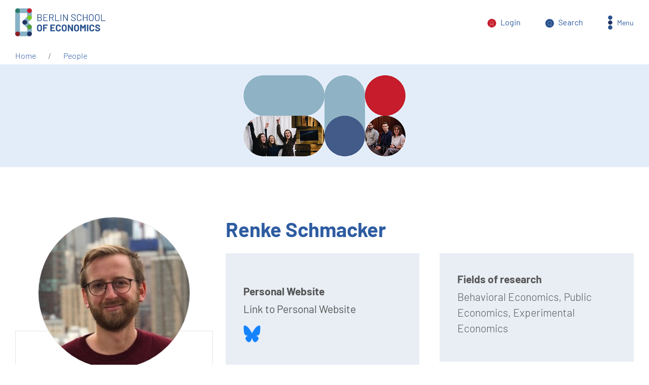

--- FILE ---
content_type: text/html; charset=utf-8
request_url: https://berlinschoolofeconomics.de/people/user-detail/renke-schmacker
body_size: 7407
content:
<!DOCTYPE html>
<html dir="ltr" lang="en-us">
<meta http-equiv="X-UA-Compatible" content="IE=edge"><meta name="viewport" content="width=device-width, initial-scale=1, shrink-to-fit=no"><meta http-equiv="X-UA-Compatible" content="IE=edge"><meta name="keywords" content="" /><meta name="robots" content="all" /><meta name="content-language" content="de"><meta name="language" content="de"><link rel="apple-touch-icon" sizes="57x57" href="https://berlinschoolofeconomics.de/fileadmin/templates/images/apple-icon-57x57.png"><link rel="apple-touch-icon" sizes="72x72" href="https://berlinschoolofeconomics.de/fileadmin/templates/images/apple-icon-72x72.png"><link rel="apple-touch-icon" sizes="114x114" href="https://berlinschoolofeconomics.de/fileadmin/templates/images/apple-icon-114x114.png"><link rel="apple-touch-icon" sizes="144x144" href="https://berlinschoolofeconomics.de/fileadmin/templates/images/apple-icon-144x144.png">

<meta charset="utf-8">
<!-- 
	ConsentManager --><script type="text/javascript" data-cmp-ab="1" src="https://cdn.consentmanager.net/delivery/autoblocking/0b0d7ee942eda.js" data-cmp-host="c.delivery.consentmanager.net" data-cmp-cdn="cdn.consentmanager.net" data-cmp-codesrc="0"></script><!--

	This website is powered by TYPO3 - inspiring people to share!
	TYPO3 is a free open source Content Management Framework initially created by Kasper Skaarhoj and licensed under GNU/GPL.
	TYPO3 is copyright 1998-2026 of Kasper Skaarhoj. Extensions are copyright of their respective owners.
	Information and contribution at https://typo3.org/
-->

<base href="https://berlinschoolofeconomics.de/">
<link rel="shortcut icon" href="https://berlinschoolofeconomics.de/fileadmin/bse/images/fav-64x64.png" type="image/png">
<title>User Detail</title>
<meta name="generator" content="TYPO3 CMS" />
<meta name="twitter:card" content="summary" />


<link rel="stylesheet" type="text/css" href="https://berlinschoolofeconomics.de/typo3temp/assets/css/10d448bf44.css?1633007070" media="all">
<link rel="stylesheet" type="text/css" href="https://berlinschoolofeconomics.de/typo3conf/ext/femanager/Resources/Public/Css/Main.min.css?1621918785" media="all">
<link rel="stylesheet" type="text/css" href="https://berlinschoolofeconomics.de/typo3conf/ext/femanager/Resources/Public/Css/Additional.min.css?1621918785" media="all">
<link rel="stylesheet" type="text/css" href="https://berlinschoolofeconomics.de/typo3conf/ext/ns_news_advancedsearch/Resources/Public/Css/advancedsearch.css?1626974457" media="all">
<link rel="stylesheet" type="text/css" href="https://berlinschoolofeconomics.de/typo3conf/ext/cewrap/Resources/Public/Css/styles.css?1621613197" media="all">
<link rel="stylesheet" type="text/css" href="https://berlinschoolofeconomics.de/fileadmin/bse/css/bootstrap.min.css?1632835208" media="all">
<link rel="stylesheet" type="text/css" href="https://berlinschoolofeconomics.de/fileadmin/bse/line-awesome/css/line-awesome.min.css?1632835219" media="all">
<link rel="stylesheet" type="text/css" href="https://berlinschoolofeconomics.de/fileadmin/bse/css/bootstrap-datetime-picker.min.css?1629782312" media="all">
<link rel="stylesheet" type="text/css" href="https://berlinschoolofeconomics.de/fileadmin/bse/css/slick.css?1632835208" media="all">
<link rel="stylesheet" type="text/css" href="https://berlinschoolofeconomics.de/fileadmin/bse/css/style.css?1704891309" media="all">
<link rel="stylesheet" type="text/css" href="https://berlinschoolofeconomics.de/fileadmin/bse/css/custom.css?1764681030" media="all">







<script>
  const events = ["consentapproved", "consentrejected", "consentcustom"];
  function getInfos() {
    location.reload();
  }  
  events.forEach(function(eventName) {
    __cmp("addEventListener", [eventName, getInfos, false], null);
  });
</script><!-- Matomo -->
<script type="text/plain" class="cmplazyload" data-cmp-vendor="c82220" data-cmp-purpose="c3">
  var _paq = window._paq = window._paq || [];
  /* tracker methods like "setCustomDimension" should be called before "trackPageView" */
  _paq.push(["setDocumentTitle", document.domain + "/" + document.title]);
  _paq.push(["setCookieDomain", "*.berlinschoolofeconomics.de"]);
  _paq.push(["disableCookies"]);
  _paq.push(['trackPageView']);
  _paq.push(['enableLinkTracking']);
  (function() {
    var u="//matomo.berlinschoolofeconomics.de/";
    _paq.push(['setTrackerUrl', u+'matomo.php']);
    _paq.push(['setSiteId', '1']);
    var d=document, g=d.createElement('script'), s=d.getElementsByTagName('script')[0];
    g.async=true; g.src=u+'matomo.js'; s.parentNode.insertBefore(g,s);
  })();
</script>
<!-- End Matomo Code -->
<link rel="canonical" href="/people/user-detail/renke-schmacker"/>


</head>
<body class='page home-clone detail-page mein-guestrow' ontouchstart="">

<header class="top-header " id="">

    


            <nav class="navbar-row">
                <div class="container">
                    <div class="row flex-column-reverse flex-md-row justify-content-between">
                        <div class="col-auto brand-logo-col">

                            

                                <a class="navbar-brand" href="">
                                    <img class="text-with-img" src="https://berlinschoolofeconomics.de/fileadmin/user_upload/logo.svg" width="182" height="58" alt="" />
                                </a>
                            

                        </div>
                        <div class="col-auto header-control-col d-flex align-items-center justify-content-end">
                            <button class="no-default-style d-flex align-items-center me-4 me-xl-5">
                               <a href="login"> <img src="https://berlinschoolofeconomics.de/fileadmin/bse/images/icons/user-icon.svg" class="me-2" alt="Icon" /></a>
                                <a href="login"><span class="no-default-style">Login</span></a>
                            </button>
                            <button class="no-default-style d-flex align-items-center me-0 me-md-4 me-xl-5">
                                <a href="/search"><img src="https://berlinschoolofeconomics.de/fileadmin/bse/images/icons/search-icon.svg" class="me-2" alt="Icon" /></a>
                                <a href="/search"><span class="no-default-style">Search</span></a>
                            </button>
                            <button class="no-default-style d-flex align-items-center nav-icon">
                                <img src="https://berlinschoolofeconomics.de/fileadmin/bse/images/icons/menu-icon.svg" class="menu-open-icon me-2" alt="Icon" />
								<img src="https://berlinschoolofeconomics.de/fileadmin/bse/images/icons/icon_menu_close.svg" class="menu-close-icon me-2" alt="Icon" />
                                <span class="">Menu</span>
                            </button>
                        </div>
                    </div>
                </div>
            </nav>
        
    <div class="navigation-holder">
        <div class="navigation-holder-inner">
            <div class="container">
                <div class="row main-menu-row"><div class="col-md-6 col-lg-4 col-xl-3 mb-md-4"><div class="menu-header"><div class="menu-sub-wrapper test2"><div class="d-flex menu-sub-header align-items-center thin-border-bottom mb-2 pb-3"><div class="menu-header-icon"><img src="https://berlinschoolofeconomics.de/fileadmin/templates/menu_icons_2025/Programmes_White.svg" title="image" /><a href="?id=6"></a></div><a href="?id=6"><div class="menu-header-description"><p class="m-0">More about our PhD Program and our Research Associates Program</p></div></a></div></div><a href="?id=6" class="text-white mb-md-2 h6-style">Programs</a></div><div class="menu-item-body second"><ul class="no-style-ul"><li><a href="/phd-program" class="menu-item-link">PhD Program</a></span><ul class="white-dot"><li><a href="/phd-program/phd-tracks" title="PhD Tracks" class="menu-item-link">PhD Tracks</a></li><li><a href="/phd-program/application" title="Application" class="menu-item-link">Application</a></li><li><a href="/phd-program/courses" title="Courses" class="menu-item-link">Courses</a></li></ul></li><li><a href="/programs/research-associates-program" class="menu-item-link">Research Associates Program</a></span><ul class="white-dot"><li><a href="/programs/research-associates-program/application" class="menu-item-link">Application</a></li></ul></li></ul></div></div><div class="col-md-6 col-lg-4 col-xl-3 mb-md-4"><div class="menu-header"><div class="menu-sub-wrapper test2"><div class="d-flex menu-sub-header align-items-center thin-border-bottom mb-2 pb-3"><div class="menu-header-icon"><img src="https://berlinschoolofeconomics.de/fileadmin/templates/menu_icons_2025/Insights_White.svg" title="image" /><a href="?id=7"></a></div><a href="?id=7"><div class="menu-header-description"><p class="m-0">Our science communication aims to build a bridge between academia, policy makers and the wider public.</p></div></a></div></div><a href="?id=7" class="text-white mb-md-2 h6-style">Science Communication</a></div><div class="menu-item-body second"><ul class="no-style-ul"><li><a href="/about-us/news-1" class="menu-item-link">News</a></li><li><a href="/insights/discussion-papers" class="menu-item-link">Discussion Papers</a></li><li><a href="/insights/pieces" class="menu-item-link">INSIGHTS Pieces</a></li><li><a href="/insights/about" class="menu-item-link">About INSIGHTS</a></li></ul></div></div><div class="col-md-6 col-lg-4 col-xl-3 mb-md-4"><div class="menu-header"><div class="menu-sub-wrapper test2"><div class="d-flex menu-sub-header align-items-center thin-border-bottom mb-2 pb-3"><div class="menu-header-icon"><img src="https://berlinschoolofeconomics.de/fileadmin/templates/menu_icons_2025/Members_White.svg" title="image" /><a href="?id=8"></a></div><a href="?id=8"><div class="menu-header-description"><p class="m-0">Our members, alumni placements and visiting faculty</p></div></a></div></div><a href="?id=8" class="text-white mb-md-2 h6-style">People</a></div><div class="menu-item-body second"><ul class="no-style-ul"><li><a href="/people/members" class="menu-item-link">Members</a></li><li><a href="/people/placements" class="menu-item-link">Placements</a></li><li><a href="/people/visiting-faculty" class="menu-item-link">Visiting Faculty</a></li></ul></div></div><div class="col-md-6 col-lg-4 col-xl-3 mb-md-4"><div class="menu-header"><div class="menu-sub-wrapper test2"><div class="d-flex menu-sub-header align-items-center thin-border-bottom mb-2 pb-3"><div class="menu-header-icon"><img src="https://berlinschoolofeconomics.de/fileadmin/templates/menu_icons_2025/Events_White.svg" title="image" /><a href="?id=9"></a></div><a href="?id=9"><div class="menu-header-description"><p class="m-0">Scientific events in the Berlin area</p></div></a></div></div><a href="?id=9" class="text-white mb-md-2 h6-style">Events</a></div><div class="menu-item-body second"><ul class="no-style-ul"><li><a href="/event/all-events" class="menu-item-link">All Events</a></li></ul></div></div><div class="col-md-6 col-lg-4 col-xl-3 mb-md-4"><div class="menu-header"><div class="menu-sub-wrapper test2"><div class="d-flex menu-sub-header align-items-center thin-border-bottom mb-2 pb-3"><div class="menu-header-icon"><img src="https://berlinschoolofeconomics.de/fileadmin/templates/menu_icons_2025/Job_Market_Candidates_White.svg" title="image" /><a href="?id=10"></a></div><a href="?id=10"><div class="menu-header-description"><p class="m-0">Current Job Market Candidates</p></div></a></div></div><a href="?id=10" class="text-white mb-md-2 h6-style">Job Market</a></div><div class="menu-item-body second"><ul class="no-style-ul"><li><a href="/job-market/job-market-candidates" class="menu-item-link">Job Market Candidates</a></li></ul></div></div><div class="col-md-6 col-lg-4 col-xl-3 mb-md-4"><div class="menu-header"><div class="menu-sub-wrapper test2"><div class="d-flex menu-sub-header align-items-center thin-border-bottom mb-2 pb-3"><div class="menu-header-icon"><img src="https://berlinschoolofeconomics.de/fileadmin/user_upload/About_Us_White.svg" title="image" /><a href="?id=11"></a></div><a href="?id=11"><div class="menu-header-description"><p class="m-0">General information</p></div></a></div></div><a href="?id=11" class="text-white mb-md-2 h6-style">About us</a></div><div class="menu-item-body second"><ul class="no-style-ul"><li><a href="/about-us/news" class="menu-item-link">News</a></li><li><a href="/about-us/about-us" class="menu-item-link">About Us</a></li><li><a href="/about-us/governance" class="menu-item-link">Governance</a></li><li><a href="/footer/contact-1" class="menu-item-link">Contact</a></li></ul></div></div><div class="col-md-6 col-lg-4 col-xl-3 mb-md-4"><div class="menu-header"><div class="menu-sub-wrapper test2"><div class="d-flex menu-sub-header align-items-center thin-border-bottom mb-2 pb-3"><div class="menu-header-icon"><img src="https://berlinschoolofeconomics.de/fileadmin/templates/menu_icons_2025/Support_and_Ressources_White.svg" title="image" /><a href="?id=146"></a></div><a href="?id=146"><div class="menu-header-description"><p class="m-0"></p></div></a></div></div><a href="?id=146" class="text-white mb-md-2 h6-style">Support und Resources</a></div><div class="menu-item-body second"><ul class="no-style-ul"><li><a href="/programs/support-and-resources/mental-health" class="menu-item-link">Mental Health</a></li><li><a href="/programs/support-and-resources/in-cases-of-discrimination-sexual-harassment-or-any-form-of-power-abuse" class="menu-item-link">In cases of discrimination, sexual harassment, or any form of power abuse</a></li><li><a href="/programs/support-and-resources/soft-skills-and-key-qualification" class="menu-item-link">Soft skills training and key qualifications</a></li><li><a href="/programs/support-and-resources/good-scientific-practice" class="menu-item-link">Good scientific practice</a></li></ul></div></div></div>
                <!--/.row-->

                <div class="row"><div class="col"><hr class="mt-md-5 mb-2"><ul class="menu-footer-row no-style-ul d-flex align-items-start justify-content-center pb-4"><li class="menu-footer-item me-3"><a href="/footer/imprint" target="https://www.hu-berlin.de/en/imprint" title="Imprint" class="menu-item-link">Imprint</a></li><li class="menu-footer-item me-3"><a href="https://www.hu-berlin.de/en/privacy-policy" title="Privacy" class="menu-item-link">Privacy</a></li><li class="menu-footer-item me-3"><a href="/footer/contact" title="Contact" class="menu-item-link">Contact</a></li></ul></div></div>
            </div>
        </div>
    </div>

</header>

<div id="beadcrumb">
<div class="container" >
    <div class="row">
        <div class="col-12">
            <ul><li><a href="/">Home</a></li><li><a href="/people/members" target="_top">People</a></li></ul>
        </div>
    </div>
</div>
</div>
<style>
    #beadcrumb {
        background: rgba(255,255,255,1);
        z-index: 999;
        padding:1rem;
        box-sizing: border-box;
        padding: 0.25rem 0;
        width: 100%;
    }
    #beadcrumb.fixed-beadcrumb {
        position: fixed;
        top: 80px;
    }
    #beadcrumb li {
        list-style-type: none;
        display: initial;
        padding: 0;
        margin: 0;
        font-size: 1rem;
        line-height: 1;
    }
    #beadcrumb li a {
        padding: 0 1.5rem;
    }
    #beadcrumb li:before {
        content: '/';
    }
    #beadcrumb li:after {
        background: transparent !important;
    }

    #beadcrumb li:first-child a {
        padding: 0 1.5rem 0 0;
    }
    #beadcrumb li:first-child:before {
        content: '';
    }
</style>


<div class="manage-fixed-height"></div>





<!-- Show Processed Folder Name -->


    <!-- Check if the current page is not home or user is not logged in -->
    
        <!-- Get the Primary Image List from TypoScript -->
        
        <!-- If No Images Found, Use the Default Image List -->
        
        <div id="finalImageList" data-images="https://berlinschoolofeconomics.de/fileadmin/header/people/Banners_Members-01.png,https://berlinschoolofeconomics.de/fileadmin/header/people/Banners_Members-02.png,https://berlinschoolofeconomics.de/fileadmin/header/people/Banners_Members-03.png,https://berlinschoolofeconomics.de/fileadmin/header/people/Banners_Members-04.png,https://berlinschoolofeconomics.de/fileadmin/header/people/Banners_Members-05.png,"></div>
        <!-- Convert Comma-Separated String to Array -->
        
            
            <!-- Exclude Last Item -->
            
                <!-- Pick a Random Image -->
                
                    

                        <img class="w-100" id="random-header" alt="Zufälliges Hintergrundbild" src="https://berlinschoolofeconomics.de/fileadmin/header/people/Banners_Members-02.png" width="1920" />

                
            
        

        <script>
            document.addEventListener("DOMContentLoaded", function () {
                // Get the raw image list from the hidden div's data attribute
                let imageData = document.getElementById("finalImageList").getAttribute("data-images");
                // Split the string by comma and remove empty entries
                let images = imageData.split(",").map(function(img) {
                    return img.trim();
                }).filter(function(img) {
                    return img !== "";
                });
                // If there are images, pick one randomly
                if (images.length > 0) {
                    let randomImage = images[Math.floor(Math.random() * images.length)];
                    document.getElementById("random-header").src = randomImage;
                }
            });
        </script>
    

    
<div class=" frame-background-none"><div id="c376" class="frame frame-default frame-space-before-none frame-space-after-none"><!--div class="tx-femanager" data-labels="{&quot;loading_states&quot;:&quot;Loading states ...&quot;,&quot;please_choose&quot;:&quot;Please choose ...&quot;}"--><div class="tx-femanager"><div class="manage-fixed-height"></div><section class="py-5"><div class="container"><div class="row"><div class="col-xl-4"><div class="profile-view-left"><div class="people-card-holder"><div class="image-holder"><img class="w-100 h-100 img-fluid" src="https://berlinschoolofeconomics.de/fileadmin/_processed_/3/9/csm_schmacker_f612726724.jpg" width="400" height="400" alt="" /></div><div class="people-card"><div class="d-flex flex-wrap flex-column align-items-center mb-2"><div class="tags d-flex align-items-center"><div class="tag greenPBg" style="background-color:#cccccc">other</div><div class="tag greenPBg" style="background-color:#a13375">WZB</div></div><!--/.tags--><!--f:if condition=" != ''"><div class="job-data"><div class="title text-bold text-center">Job Title:</div><p class="text-center mb-0"></p><p></p><p></p></div></f:if--><div class="admission-details d-flex justify-content-start pb-2"><div class="occupation">Research Associate</div></div><!--div class="admission-details d-flex justify-content-center"><div class="occupation">Research Associate</div></div--><!--/.admission-details--></div><div class="d-flex flex-wrap flex-column"><!--/.profile-info-with-icon--></div></div><!--/.people-card--></div><!--/.people-card-holder--></div><!--/.profile-view-left--><div class="profile-link d-flex justify-content-center mt-4"><a class="btn btn-primary d-inline-flex justify-content-center" href="/people/members"><img src="https://berlinschoolofeconomics.de/fileadmin/bse/images/icons/view-profile-icon.svg" class="me-2" alt="Icon"><span>ALL PROFILES</span></a></div></div><!--/.col--><div class="col-xl-8"><div class="profile-view-right"><div class="d-flex flex-column flex-lg-row flex-wrap justify-content-start justify-content-lg-between align-items-start align-items-lg-center"><h1 class="mb-4">Renke Schmacker</h1></div><div class="row profile-view-row"><div class="col-md-6 profile-view-col"><div class="detail-card custom-padding"><!--/.contact--><!--/.contact--><div class="title mt-4 mb-1">Personal Website</div><a href="https://rschmacker.github.io/" target="_blank" class="contact-link">Link to Personal Website</a><div class="member-social-icons d-flex align-items-center mt-3"><a href="https://x.com/r_renke" target="_blank"><!--<img src="https://berlinschoolofeconomics.de/fileadmin/bse/images/icons/Bluesky_Logo.png" alt="icon">--><img alt="icon" src="https://berlinschoolofeconomics.de/fileadmin/_processed_/e/1/csm_Bluesky_Logo_be664ec65a.png" width="34" height="34" /></a></div></div><!--/.detail-card--></div><!--/.col--><div class="col-md-6 profile-view-col"><div class="detail-card custom-margin"><div class="title mb-1">Fields of research</div><p>Behavioral Economics, Public Economics, Experimental Economics</p></div><!--/.detail-card--><!--/.detail-card--></div><!--/.col--><!--/.col--></div><!--/.row--></div><!--/.profile-view-right--></div><!--/.col--></div><!--/.row--></div><!--/.container--></section><!--
	<div class="femanager_show"><ul><li>
							Username:
							<a href="/people/user-detail?tx_femanager_pi1%5Baction%5D=show&amp;tx_femanager_pi1%5Bcontroller%5D=User&amp;tx_femanager_pi1%5Buser%5D=288&amp;cHash=c5cd226eaafbb8dc42db511342b6da49">renke-schmacker</a></li><li>
							Usergroup:
							Research Associate
						</li><li>
							Firstname:
							Renke
						</li><li>
							Lastname:
							Schmacker
						</li><li>
							Email:
							<a href="mailto:r.schmacker@posteo.de">r.schmacker@posteo.de</a></li><li>
						Gender:
						
								Female
							
					</li></ul><img src="https://berlinschoolofeconomics.de/fileadmin/user_upload/schmacker.jpg" width="250" height="250" alt="" /></div><div class="hidden" style="display: none;"><input type="hidden" id="femanagerLanguage" value="1" /><input type="hidden" id="femanagerStoragePid" value="41" /><input type="hidden" id="femanagerPid" value="112" /><div class="femanager_validation_container"><div class="alert bg-danger"><button type="button" class="close" data-dismiss="alert">&#x00D7;</button><h4>Error</h4>
			###messages###
		</div></div></div></div></div></div>



        <!-- Tabelle start -->
    <!--div class="table-container py-5">
        <div class="container">
            <div class="row">
                <div class="col">
                    <div class="table-responsive">
                        <table class="table table-bordered align-middle">
                            <thead>
                                <tr>
                                    <th scope="col" colspan="3" class="text-center">
                                        <h3 class="body-color text-bold m-0">Application for one of four BSE PhD tracks</h3>
                                    </th>
                                </tr>
                            </thead>
                            <tbody>
                                <tr style="background: #E9EEF5;">
                                    <th scope="row" rowspan="2" class="text-center">
                                        Qualification phase<br /><span class="light-text"> (year 1 &amp; 2)</span>
                                    </th>
                                    <td>
                                        <ul>
                                            <li>At dolo ducimol uptatur </li>
                                            <li>saniat aborepe earum ipiendist derum et et prati illia </li>
                                            <li>prehentur aut iunt</li>
                                        </ul>
                                    </td>
                                    <td class="text-center">
                                        <span class="table-th d-block">
                                            Courses:<br />45 ECTS in total
                                        </span>
                                    </td>
                                </tr>
                                <tr style="background: #E9EEF5;">
                                    <td>
                                        <ul>
                                            <li>ulpa cus dit, nectam, qui ut quaspientium quid</li>
                                            <li>quia niminum hit fuga. Piduciis nones et quos ipidis</li>
                                            <li>exerro et quist es eat laccab</li>
                                            <li>id maxim entotatio in provit </li>
                                            <li>quam ut</li>
                                        </ul>
                                    </td>
                                    <td class="text-center">
                                        <span class="table-th d-block">
                                            Electives:<br />45 ECTS in total
                                        </span>
                                    </td>
                                </tr>
                                <tr style="background: #BFCDE2;">
                                    <th class="text-center">
                                        Dissertation phase<br /><span class="light-text"> (year 3 - 5)</span>
                                    </th>
                                    <td colspan="2">
                                        <ul>
                                            <li>ulpa cus dit, nectam, qui ut quaspientium quid</li>
                                            <li>quia niminum hit fuga.</li>
                                            <li>Piduciis nones et quos ipidis exerro et quist es eat laccab</li>
                                            <li>id maxim entotatio in provit</li>
                                            <li>quam ut</li>
                                        </ul>
                                    </td>
                                </tr>                                
                            </tbody>
                            <tfoot>
                                <tr>
                                    <th colspan="3" class="text-center">
                                        Hand-in and defense of the thesis, placement
                                    </th>
                                </tr>
                            </tfoot>
                        </table>
                    </div>
                </div>
            </div>
        </div>
    </div-->

    <!-- Tabelle end -->

	
<footer class="pt-5 mt-5">
        <div class="container footer_line"></div>
  <div class="container " id="">
	<div class="row mb-4">
		<div class="col-md-12 col-xl-auto d-flex participation-label mb-3 mb-xl-0">
			<h4 class="mb-3">Participating institutions</h4>
		</div>
		<div class="col">
			<div class="logos-set d-flex flex-wrap align-items-center">
				
                                   
                                      
                                     
                                       
					<!--<a href="https://www.europa-uni.de/en/index.html _blank" class="d-flex px-2 mb-2 me-lg-5 logo-min-width" target="_blank">-->
                                        <a href="https://www.europa-uni.de/en/index.html" target="_blank" class="d-flex px-2 mb-2 me-lg-5 logo-min-width" rel="noreferrer">
						<img class="d-block w-100" alt="Logo" src="https://berlinschoolofeconomics.de/fileadmin/user_upload/_temp_/Logos/Logo_EUV_rgb_mit_Rahmen.svg" width="442" height="204" />
                                        </a>
					<!--</a>-->
				
                                   
                                      
                                     
                                       
					<!--<a href="https://www.fu-berlin.de/en/index.html" class="d-flex px-2 mb-2 me-lg-5 logo-min-width" target="_blank">-->
                                        <a href="https://www.fu-berlin.de/en/index.html" class="d-flex px-2 mb-2 me-lg-5 logo-min-width">
						<img class="d-block w-100" alt="Logo" src="https://berlinschoolofeconomics.de/fileadmin/user_upload/FUB-Logo-230824-RGB__004__Rahmen_.png" width="576" height="250" />
                                        </a>
					<!--</a>-->
				
                                   
                                        
                                     
                                       
					<!--<a href="#" class="d-flex px-2 mb-2 me-lg-5 logo-min-width" target="_blank">-->
                                        <a href="/people/user-detail" class="d-flex px-2 mb-2 me-lg-5 logo-min-width">
						<img class="d-block w-100" alt="Logo" src="https://berlinschoolofeconomics.de/fileadmin/user_upload/HU_Berlin_Logo_Siegel.svg" width="163" height="160" />
                                        </a>
					<!--</a>-->
				
                                   
                                      
                                     
                                       
					<!--<a href="https://www.tu.berlin/en/" class="d-flex px-2 mb-2 me-lg-5 logo-min-width" target="_blank">-->
                                        <a href="https://www.tu.berlin/en/" class="d-flex px-2 mb-2 me-lg-5 logo-min-width">
						<img class="d-block w-100" alt="Logo" src="https://berlinschoolofeconomics.de/fileadmin/user_upload/TU_Logo_130px_SVG.svg" width="130" height="130" />
                                        </a>
					<!--</a>-->
				
                                   
                                      
                                     
                                       
					<!--<a href="https://www.uni-potsdam.de/en/index.html _blank" class="d-flex px-2 mb-2 me-lg-5 logo-min-width" target="_blank">-->
                                        <a href="https://www.uni-potsdam.de/en/index.html" target="_blank" class="d-flex px-2 mb-2 me-lg-5 logo-min-width" rel="noreferrer">
						<img class="d-block w-100" alt="Logo" src="https://berlinschoolofeconomics.de/fileadmin/user_upload/_temp_/Logos/Logo_Universitaet_Potsdam.svg" width="108" height="108" />
                                        </a>
					<!--</a>-->
				
                                   
                                      
                                     
                                       
					<!--<a href="https://esmt.berlin/ _blank" class="d-flex px-2 mb-2 me-lg-5 logo-min-width" target="_blank">-->
                                        <a href="https://esmt.berlin/" target="_blank" class="d-flex px-2 mb-2 me-lg-5 logo-min-width" rel="noreferrer">
						<img class="d-block w-100" alt="Logo" src="https://berlinschoolofeconomics.de/fileadmin/user_upload/_temp_/Logos/ESMT-Logo-new-RGB_01.svg" width="1080" height="1080" />
                                        </a>
					<!--</a>-->
				
                                   
                                      
                                     
                                       
					<!--<a href="https://www.hertie-school.org/en/ _blank" class="d-flex px-2 mb-2 me-lg-5 logo-min-width" target="_blank">-->
                                        <a href="https://www.hertie-school.org/en/" target="_blank" class="d-flex px-2 mb-2 me-lg-5 logo-min-width" rel="noreferrer">
						<img class="d-block w-100" alt="Logo" src="https://berlinschoolofeconomics.de/fileadmin/user_upload/_temp_/Logos/Logo_Hertie_School.svg" width="287" height="108" />
                                        </a>
					<!--</a>-->
				
                                   
                                      
                                     
                                       
					<!--<a href="https://www.rfberlin.com/" class="d-flex px-2 mb-2 me-lg-5 logo-min-width" target="_blank">-->
                                        <a href="https://www.rfberlin.com/" class="d-flex px-2 mb-2 me-lg-5 logo-min-width">
						<img class="d-block w-100" alt="Logo" src="https://berlinschoolofeconomics.de/fileadmin/user_upload/RF_Berlin_logo_-_130px-SVG.svg" width="130" height="50" />
                                        </a>
					<!--</a>-->
				
                                   
                                      
                                     
                                       
					<!--<a href="https://www.wzb.eu/en" class="d-flex px-2 mb-2 me-lg-5 logo-min-width" target="_blank">-->
                                        <a href="https://www.wzb.eu/en" class="d-flex px-2 mb-2 me-lg-5 logo-min-width">
						<img class="d-block w-100" alt="Logo" src="https://berlinschoolofeconomics.de/fileadmin/user_upload/_temp_/Logos/WZB-Logo-300x115_new.png" width="300" height="115" />
                                        </a>
					<!--</a>-->
				
			</div><!--/.logos-set-->
		</div>
	</div>
	<div class="row">
		<div class="col-md-12 col-xl-auto d-flex participation-label mb-3 mb-xl-0">
			<h4 class="mb-3">Partners</h4>
		</div>
		<div class="col d-md-flex justify-content-between">
			<div class="logos-set d-flex flex-wrap align-items-center">
				
                                   
                                      
                                     
					<!--<a href="https://www.bccp-berlin.de/ _blank" class="d-flex px-2 mb-2 me-lg-5" target="_blank">-->
                                        <a href="https://www.bccp-berlin.de/" target="_blank" class="d-flex px-2 mb-2 me-lg-5" rel="noreferrer">
						<img class="d-block w-100" alt="Logo" src="https://berlinschoolofeconomics.de/fileadmin/user_upload/institutions-logo-8.svg" width="177" height="108" />
                                        </a>
					<!--</a>-->
				
			</div>
			<div class="social-media mt-3 mt-md-0 d-flex align-items-center">
				<h4 class="mb-0 me-3">Follow us on</h4>
				<div class="socialmedia-icons d-flex align-items-center">
					<a href="https://de.linkedin.com/company/berlin-school-of-economics" class="me-3" target="_blank">
						<img src="https://berlinschoolofeconomics.de/fileadmin/bse/images/icons/linkedin.svg" alt="icon">
					</a>
					<a href="https://bsky.app/profile/bsoeberlin.bsky.social" class="me-3" target="_blank">
						<img src="https://berlinschoolofeconomics.de/fileadmin/bse/images/icons/Bluesky_Logo.svg" alt="icon" style="width: 34px;">
					</a>
					<a href="https://www.youtube.com/@BerlinSchoolofEconomics" class="me-3" target="_blank">
						<img src="https://berlinschoolofeconomics.de/fileadmin/bse/images/icons/yt_icon_rgb.png" alt="icon" style="width: 34px;">
					</a>
					
					<!--<a href="https://twitter.com/BSE_Berlin" target="_blank">
						<img src="https://berlinschoolofeconomics.de/fileadmin/bse/images/icons/twitter.svg" alt="icon">
					</a>-->
				</div>
			</div>
		</div>
	</div>
</div>
        <div class="copy-right-row bg-blue mt-4">
            <div class="container ">
                <div class="row"><div class="col"><ul class="menu-footer-row no-style-ul d-flex align-items-start justify-content-center"><li class="menu-footer-item me-3"><a href="/footer/imprint" target="https://www.hu-berlin.de/en/imprint" title="Imprint" class="menu-item-link d-block py-2">Imprint</a></li><li class="menu-footer-item me-3"><a href="https://www.hu-berlin.de/en/privacy-policy" title="Privacy" class="menu-item-link d-block py-2">Privacy</a></li><li class="menu-footer-item me-3"><a href="/footer/contact" title="Contact" class="menu-item-link d-block py-2">Contact</a></li></ul></div></div>
            </div>
        </div>
</footer>

<script src="https://berlinschoolofeconomics.de/fileadmin/bse/js/jquery_1-11-3.min.js?1767948954"></script>
<script src="https://berlinschoolofeconomics.de/typo3conf/ext/femanager/Resources/Public/JavaScript/Validation.min.js?1621918785"></script>
<script src="https://berlinschoolofeconomics.de/typo3conf/ext/femanager/Resources/Public/JavaScript/Femanager.min.js?1621918785"></script>
<script src="https://berlinschoolofeconomics.de/fileadmin/bse/js/moment.min.js?1629782327"></script>
<script src="https://berlinschoolofeconomics.de/fileadmin/bse/js/bootstrap-datetime-picker.min.js?1707378357"></script>
<script src="https://berlinschoolofeconomics.de/fileadmin/bse/js/jquery-ui_1-12-1.js?1767948954"></script>
<script src="https://berlinschoolofeconomics.de/fileadmin/bse/js/bootstrap.bundle.min.js?1632835221"></script>
<script src="https://berlinschoolofeconomics.de/fileadmin/bse/js/slick.js?1632835221"></script>
<script src="https://berlinschoolofeconomics.de/fileadmin/bse/js/tinymce.min.js?1632835221"></script>
<script src="https://berlinschoolofeconomics.de/fileadmin/bse/js/custom.js?1755515260"></script>



</body>
</html>

--- FILE ---
content_type: text/css; charset=utf-8
request_url: https://berlinschoolofeconomics.de/typo3temp/assets/css/10d448bf44.css?1633007070
body_size: 220
content:
/* default styles for extension "tx_multicolumn_pi1" */
	.clearfix:after {
		clear:both;
		content:".";
		display:block;
		font-size:0;
		height:0;
		visibility:hidden;
	}

	.columnItems,
	.multicolumnContainer {
		padding: 0;
		margin: 0;
		list-style-type: none;
	}

	.multicolumnContainer .column {
		float: left;
	}


--- FILE ---
content_type: text/css; charset=utf-8
request_url: https://berlinschoolofeconomics.de/typo3conf/ext/ns_news_advancedsearch/Resources/Public/Css/advancedsearch.css?1626974457
body_size: 169
content:
.ns-news-advancedsearch input[type="checkbox"] {
	width: auto;
	display: inline-block;
	vertical-align: top;
}
.ns-news-advancedsearch label span {
	padding-left: 10px;
	display: inline-block;
}
.btn-submit {
	margin-right: 10px;
}

--- FILE ---
content_type: text/css; charset=utf-8
request_url: https://berlinschoolofeconomics.de/fileadmin/bse/css/slick.css?1632835208
body_size: 13394
content:
/*
 * colors
 * --------------------------------------------------
 */
@font-face {
    font-family: Barlow-Light;
    src: url(../font/Barlow-Light.ttf);
    font-display: swap;
}

@font-face {
    font-family: Barlow-Regular;
    src: url(../font/Barlow-Regular.ttf);
    font-display: swap;
}

@font-face {
    font-family: Barlow-Medium;
    src: url(../font/Barlow-Medium.ttf);
    font-display: swap;
}

@font-face {
    font-family: Barlow-SemiBold;
    src: url(../font/Barlow-SemiBold.ttf);
    font-display: swap;
}

@font-face {
    font-family: Barlow-Bold;
    src: url(../font/Barlow-Bold.ttf);
    font-display: swap;
}

@font-face {
    font-family: Barlow-Black;
    src: url(../font/Barlow-Black.ttf);
    font-display: swap;
}

/*-------------------------------*/
/*     Common Styles    		 */
/*-------------------------------*/
body {
    font-family: "Barlow-Regular", sans-serif;
    color: #565756;
    -webkit-font-smoothing: antialiased;
    -moz-osx-font-smoothing: grayscale;
    font-size: 21px;
    overflow-x: hidden;
}

body.menu-activated {
    overflow: hidden;
}

@media (max-width: 767px) {
    body {
        font-size: 18px;
    }
}

@media (max-width: 575px) {
    body {
        font-size: 15px;
    }
}

.container {
    max-width: 1600px;
}

@media (max-width: 1599px) {
    .container {
        padding-left: 30px;
        padding-right: 30px;
    }
}

@media (max-width: 575px) {
    .container {
        padding-left: 20px;
        padding-right: 20px;
    }
}

.full-container-bg > * {
    max-width: 1570px;
    margin-left: auto;
    margin-right: auto;
    display: block;
}

@media (max-width: 1599px) {
    .full-container-bg > * {
        padding-left: 30px;
        padding-right: 30px;
    }
}

@media (max-width: 575px) {
    .full-container-bg > * {
        padding-left: 20px;
        padding-right: 20px;
    }
}

h1 {
    font-size: 40px;
    font-family: "Barlow-Black", sans-serif;
    color: #2e5ca1;
}

@media (max-width: 767px) {
    h1 {
        font-size: 35px;
    }
}

@media (max-width: 575px) {
    h1 {
        font-size: 30px;
    }
}

h2 {
    font-size: 35px;
    font-family: "Barlow-Regular", sans-serif;
    color: #2e5ca1;
}

@media (max-width: 767px) {
    h2 {
        font-size: 30px;
    }
}

@media (max-width: 575px) {
    h2 {
        font-size: 27px;
    }
}

h3 {
    font-size: 28px;
    color: #2e5ca1;
    font-family: "Barlow-Black", sans-serif;
}

@media (max-width: 767px) {
    h3 {
        font-size: 25px;
    }
}

@media (max-width: 575px) {
    h3 {
        font-size: 23px;
    }
}

h4 {
    font-size: 24px;
    color: #2e5ca1;
    font-family: "Barlow-Regular", sans-serif;
}

@media (max-width: 767px) {
    h4 {
        font-size: 20px;
    }
}

@media (max-width: 575px) {
    h4 {
        font-size: 18px;
    }
}

h5 {
    font-size: 28px;
    color: #2e5ca1;
    font-family: "Barlow-Regular", sans-serif;
}

@media (max-width: 767px) {
    h5 {
        font-size: 25px;
    }
}

@media (max-width: 575px) {
    h5 {
        font-size: 23px;
    }
}

h6 {
    font-size: 20px;
    color: #2e5ca1;
    font-family: "Barlow-Bold", sans-serif;
}

@media (max-width: 767px) {
    h6 {
        font-size: 17px;
    }
}

@media (max-width: 575px) {
    h6 {
        font-size: 15px;
    }
}

.h1_with_bold {
    font-size: 40px;
    font-family: "Barlow-Bold", sans-serif;
    color: #2e5ca1;
    line-height: 1;
}

@media (max-width: 767px) {
    .h1_with_bold {
        font-size: 35px;
    }
}

@media (max-width: 575px) {
    .h1_with_bold {
        font-size: 30px;
    }
}

p {
    font-family: "Barlow-Light", sans-serif;
    line-height: 1.5;
    color: #565756;
}

@media (max-width: 767px) {
    p {
        font-size: 18px;
    }
}

.f_17 {
    font-size: 17px;
    line-height: 1.3;
}

.f_22 {
    font-size: 22px;
    line-height: 1.3;
}

@media (max-width: 767px) {
    .f_22 {
        font-size: 19px;
    }
}

@media (max-width: 575px) {
    .f_22 {
        font-size: 17px;
    }
}

ul {
    margin: 0;
    padding: 0;
}

ul li {
    position: relative;
    padding-left: 20px;
    list-style-type: none;
    line-height: 1.3;
}

@media (max-width: 767px) {
    ul li {
        padding-left: 15px;
    }
}

ul li:after {
    content: "";
    width: 3px;
    height: 3px;
    border-radius: 50%;
    left: 0;
    top: 50%;
    transform: translateY(-50%);
    background: #919191;
    position: absolute;
}

ul.white-dot li:after {
    background: #ffffff;
}

ul.no-style-ul > li {
    padding-left: 0;
}

ul.no-style-ul > li:after {
    display: none;
}

img {
    max-width: 100%;
}

li {
    font-family: "Barlow-SemiBold", sans-serif;
    line-height: 1.5;
    color: #565756;
}

table th {
    font-size: 17.2px;
    font-family: "Barlow-Bold", sans-serif;
    color: #565756;
}

@media (max-width: 767px) {
    table th {
        font-size: 15.2px;
    }
}

table p {
    font-size: 17px;
}

@media (max-width: 767px) {
    table p {
        font-size: 15px;
    }
}

table li {
    font-size: 17px;
    font-family: "Barlow-Light", sans-serif;
}

@media (max-width: 767px) {
    table li {
        font-size: 15px;
    }
}

.table-th {
    font-size: 17.2px;
    font-family: "Barlow-Bold", sans-serif;
    color: #565756;
}

@media (max-width: 767px) {
    .table-th {
        font-size: 15.2px;
    }
}

button {
    font-family: "Barlow-Black", sans-serif;
    font-size: 17px;
    color: #565756;
}

@media (max-width: 767px) {
    button {
        font-size: 15px;
    }
}

.text-regular {
    font-family: "Barlow-Regular", sans-serif !important;
}

.text-semiBold {
    font-family: "Barlow-SemiBold", sans-serif !important;
}

.text-bold {
    font-family: "Barlow-Bold", sans-serif !important;
}

.text-white {
    color: #ffffff;
}

.text-black {
    color: #000000;
}

.text-red {
    color: #c71c2b !important;
}

.text-blue {
    color: #2e5ca1;
}

.text-blue:hover {
    color: #2e5ca1;
}

.thin-border-bottom {
    border-bottom: 1px solid #ffffff;
}

.redResearchBg {
    background-color: #c71c2b !important;
}

.greenBg {
    background-color: #82cc26;
}

.greenPBg {
    background-color: #297a6b;
}

ul,
li {
    /*margin: 0;
  padding: 0;
  list-style: none;*/
}

ul.no-style {
    margin: 0;
    padding: 0;
    list-style: none;
}

ul.no-style li {
    padding-left: 0;
}

ul.no-style li:after {
    display: none;
}

::-webkit-scrollbar {
    width: 3px;
}

::-moz-scrollbar {
    width: 3px;
}

::-ms-scrollbar {
    width: 3px;
}

::-webkit-scrollbar-thumb {
    background: #64616E;
}

::-moz-scrollbar-thumb {
    background: #64616E;
}

::-ms-scrollbar-thumb {
    background: #64616E;
}

a {
    transition: 0.5s;
    text-decoration: none;
}

strong {
    font-family: "Barlow-Bold", sans-serif;
}

.light-text {
    font-family: "Barlow-Light", sans-serif;
}

.text-semiBold {
    font-family: "Barlow-SemiBold", sans-serif;
}

.body-color {
    color: #565756;
}

.body-color:hover {
    color: #565756;
}

.btn {
    text-decoration: none !important;
    padding: 13px 50px;
    text-align: center;
    border-radius: 30px;
    line-height: 1;
    display: block;
    font-size: 17px;
    font-family: "Barlow-Bold", sans-serif;
    outline: none;
}

@media (max-width: 767px) {
    .btn {
        font-size: 16px;
        width: 100%;
        justify-content: center;
        padding: 12px 15px;
    }
}

.btn-sm {
    padding: 9px 38px;
}

.btn-lg {
    padding: 13px 75px;
}

.btn-primary {
    border-color: #295290;
    color: #ffffff;
    background: #295290;
}

.btn-primary:hover,
.btn-primary.active {
    background-color: #2e5ca1;
    border-color: #2e5ca1;
    color: #ffffff;
}

.btn-secondary {
    border-color: #919191;
    color: #ffffff;
    background: #919191;
}

.btn-secondary:hover,
.btn-secondary.active {
    background-color: #e5e5e5;
    border-color: #e5e5e5;
    color: #ffffff;
}

.btn-outline-secondary {
    font-size: 24px;
    font-family: "Barlow-Regular", sans-serif;
    border-radius: 30px;
    line-height: 1;
    color: #e5e5e5;
    border: 2px solid #e5e5e5;
}

.btn-with-icon {
    display: inline-flex;
    align-items: center;
}

.btn-with-normal-font {
    font-size: 24px;
    font-family: "Barlow-Regular", sans-serif;
    padding: 12px 50px;
}

@media (max-width: 767px) {
    .btn-with-normal-font {
        font-size: 20px;
    }
}

@media (max-width: 767px) {
    .btn-with-normal-font img {
        width: 15px;
    }
}

.btn-textlink {
    background: none;
    border: 0;
    border-radius: 0;
    color: #2e5ca1;
    font-size: 21px;
    font-family: "Barlow-Regular", sans-serif;
    display: inline-flex;
    align-items: center;
    padding: 15px 10px;
}

.no-default-style {
    background: none;
    border: 0;
    padding: 0;
    color: #295290;
    font-family: "Barlow-Regular", sans-serif;
    font-size: 14px;
}

.btn-search-people {
    padding: 13px 38px;
}

.search-people-icon {
    width: 17px;
}

.form-select {
    background-image: url(../images/icons/arrow-down.svg);
    background-size: 17px auto;
    background-position: right 15px center;
    font-size: 24px;
    font-family: "Barlow-Regular", sans-serif;
    padding: 10px 50px 10px 30px;
    border-radius: 30px;
    line-height: 1.2;
    color: #e5e5e5;
    border: 1px solid #e5e5e5;
}

.form-select.custom-select {
    width: 287px;
    color: #565756;
}

.form-select.custom-select.empty {
    color: #e5e5e5;
}

.form-select.custom-select option {
    color: #565756;
}

.form-select.custom-select.select-have-value.empty {
    color: #565756;
}

@media (max-width: 767px) {
    .form-select {
        font-size: 20px;
        width: 100% !important;
    }
}

input.radius {
    padding: 11px 30px;
    border-radius: 30px;
    line-height: 1;
    background-color: transparent;
    display: block;
    font-family: "Barlow-Regular", sans-serif;
    outline: none;
    border: 1px solid #919191;
    font-size: 17px;
}

hr {
    background: #e5e5e5;
    opacity: 1;
    margin: 0;
}

.py-6 {
    padding-top: 5rem !important;
    padding-bottom: 5rem !important;
}

@media (min-width: 768px) {
    .py-md-6 {
        padding-top: 5rem !important;
        padding-bottom: 5rem !important;
    }
}

@media (min-width: 768px) {
    .pt-md-6 {
        padding-top: 5rem !important;
    }
}

.object-fit-contain {
    object-fit: contain;
}

.object-fit-cover {
    object-fit: cover;
}

.bg-gray {
    background: #e5e5e5;
}

.bg-blue {
    background: #2e5ca1;
}

.bg-lightBlue {
    background: #E9EEF5;
}

@media (max-width: 767px) {
    .top-header .container {
        padding: 0;
    }
}

@media (max-width: 767px) {
    .top-header .container .row {
        margin: 0;
    }
}

@media (max-width: 767px) {
    .top-header .container .row .brand-logo-col {
        padding: 10px 30px;
    }
}

@media (max-width: 767px) {
    .top-header .container .row .header-control-col {
        background-color: #E9EEF5;
        padding: 10px 30px;
    }
}

@media (max-width: 767px) {
    .top-header .container .row .header-control-col button a {
        display: inline-block;
        line-height: 1;
    }
}

.top-header .navbar-row {
    padding-top: 15px;
    padding-bottom: 15px;
}

@media (max-width: 767px) {
    .top-header .navbar-row {
        padding: 0;
    }
}

.top-header .navbar-row button a span.no-default-style {
    font-size: 16px;
}

@media (max-width: 767px) {
    .top-header .navbar-row button.nav-icon {
        position: absolute;
        top: 52px;
        right: 30px;
    }
}

.top-header .navbar-row.after-login button.nav-icon {
    top: 84px;
}

@media (max-width: 767px) {
    .top-header .navbar-brand img {
        width: 120px;
    }
}

.top-header.fixed-header {
    position: fixed;
    width: 100%;
    top: 0;
    left: 0;
    z-index: 99;
}

.top-header.fixed-header .navbar-row {
    background: #ffffff;
    box-shadow: 0 0.5rem 1rem rgba(0, 0, 0, 0.05);
}

.top-header.fixed-header + .manage-fixed-height {
    height: 86px;
}

@media (max-width: 767px) {
    .top-header.fixed-header + .manage-fixed-height {
        height: 68px;
    }
}

.top-header .login-nav-box {
    display: none;
    position: absolute;
    z-index: 1;
    top: 54px;
    left: 50%;
    transform: translateX(-50%);
    width: 300px;
    background-color: rgba(255, 255, 255, 0.85);
    padding: 25px;
}

.top-header .header-profile .header-profile-photo {
    width: 50px;
    height: 50px;
    margin-right: 5px;
    overflow: hidden;
    border-radius: 50%;
}

@media (max-width: 767px) {
    .top-header .header-profile .header-profile-photo {
        margin-right: 0;
    }
}

.top-header .header-profile .header-profile-photo img {
    object-fit: cover;
    object-position: center;
    width: 100%;
    height: 100%;
}

.top-header .header-profile span {
    font-family: "Barlow-Bold", sans-serif;
    margin-right: 5px;
}

@media (max-width: 767px) {
    .top-header .header-profile span {
        display: none;
    }
}

.top-header .header-profile .down-arrow {
    width: 17px;
}

.menu-activated .top-header .navbar-row button.nav-icon {
    top: 56px;
}

.menu-activated .top-header .navbar-row.after-login button.nav-icon {
    top: 88px;
}

.banner {
    position: relative;
}

.banner .banner-inner {
    position: absolute;
    top: 0;
    height: 100%;
    left: 50%;
    transform: translateX(-50%);
}

.banner.banner-inner {
    height: 250px;
    background: #2e5ca1;
}

.banner.banner-inner .inner-banner-img {
    width: 100%;
    height: 100%;
    object-fit: cover;
}

.banner-item {
    position: absolute;
    width: 215px;
    height: 215px;
    display: flex;
    align-items: center;
    justify-content: center;
    font-size: 23px;
    line-height: 30px;
    background: rgba(92, 142, 175, 0.8);
    color: #ffffff;
    border-radius: 50%;
}

@media (max-width: 1599px) {
    .banner-item {
        width: 170px;
        height: 170px;
        font-size: 22px;
        line-height: 24px;
    }
}

@media (max-width: 1399px) {
    .banner-item {
        width: 140px;
        height: 140px;
        font-size: 20px;
        line-height: 22px;
    }
}

@media (max-width: 991px) {
    .banner-item {
        width: 100px;
        height: 100px;
        font-size: 14px;
        line-height: 16px;
    }
}

@media (max-width: 767px) {
    .banner-item {
        display: none;
    }
}

.banner-item.phd-program {
    top: 33%;
    left: 0;
}

@media (max-width: 1599px) {
    .banner-item.phd-program {
        left: 30px;
    }
}

.banner-item.job-market {
    top: 4%;
    left: 13vw;
    background: rgba(130, 204, 38, 0.8);
}

@media (max-width: 1199px) {
    .banner-item.job-market {
        top: 3%;
        left: 15vw;
    }
}

@media (max-width: 991px) {
    .banner-item.job-market {
        left: 19vw;
    }
}

.banner-item.insights {
    top: 58.5%;
    left: 17vw;
    background: rgba(177, 64, 72, 0.8);
}

@media (max-width: 991px) {
    .banner-item.insights {
        left: 26vw;
    }
}

.banner-item.research {
    top: 21.5%;
    left: 32.2vw;
    background: rgba(33, 51, 99, 0.8);
}

@media (max-width: 991px) {
    .banner-item.research {
        top: 15.5%;
        left: 40.2vw;
    }
}

.banner-item.people {
    top: 64%;
    left: 47.2vw;
    background: rgba(41, 122, 107, 0.8);
}

@media (max-width: 1599px) {
    .banner-item.people {
        top: 54%;
    }
}

@media (max-width: 991px) {
    .banner-item.people {
        left: 54.2vw;
    }
}

.banner-item.events {
    top: 4%;
    right: 0;
    background: rgba(84, 158, 54, 0.8);
}

@media (max-width: 1599px) {
    .banner-item.events {
        right: 30px;
    }
}

@media (max-width: 991px) {
    .banner-item.events {
        right: 140px;
        top: 10%;
    }
}

.banner-item.research-associate {
    top: 38.5%;
    right: 10.4vw;
    background: rgba(199, 28, 43, 0.8);
}

@media (max-width: 1399px) {
    .banner-item.research-associate {
        right: 20.4vw;
    }
}

@media (max-width: 991px) {
    .banner-item.research-associate {
        right: 5.4vw;
        top: 55.5%;
    }
}

.banner-item > a {
    display: flex;
    flex: 0 0 100%;
    height: 100%;
    max-width: 100%;
    align-items: center;
    justify-content: center;
    border-radius: 50%;
    color: #ffffff;
}

.nav-icon img {
    transition: .3s;
}

.nav-icon img.menu-close-icon {
    display: none;
}

.nav-icon:hover img {
    opacity: .8;
}

.navigation-holder {
    position: absolute;
    width: 100%;
    z-index: 99;
    top: 86px;
    background: rgba(46, 92, 161, 0.92);
    transition: .3s;
    transform: scaleY(0);
    transform-origin: top;
    overflow: auto;
    max-height: calc(100vh - 86px);
}

@media (max-width: 767px) {
    .navigation-holder {
        top: 95px;
        height: calc(100vh - 68px);
        max-height: 100vh;
    }
}

.navigation-holder .navigation-holder-inner {
    padding-top: 60px;
}

@media (max-width: 767px) {
    .navigation-holder .navigation-holder-inner {
        padding-top: 10px;
        height: calc(100vh - 68px);
    }
}

.navigation-holder .menu-header-icon {
    width: 60px;
    flex: 0 0 auto;
    height: 60px;
    max-width: 60px;
    display: flex;
    align-items: center;
    justify-content: center;
    border: 1px solid #ffffff;
    border-radius: 50%;
}

.navigation-holder .menu-header-description p {
    font-size: 12px;
    color: #ffffff;
    padding-left: 12px;
}

.menu-activated .navigation-holder {
    transform: scaleY(1);
}

@media (max-width: 767px) {
    .menu-activated .after-login + .navigation-holder {
        top: 128px;
    }
}

.menu-activated .nav-icon img.menu-close-icon {
    display: block;
}

.menu-activated .nav-icon img.menu-open-icon {
    display: none;
}

.menu-item-link {
    color: #ffffff;
    font-size: 16px;
    font-family: "Barlow-Regular", sans-serif;
    display: block;
    padding-top: 3px;
    padding-bottom: 3px;
}

@media (max-width: 575px) {
    .menu-item-link {
        font-size: 14px;
    }
}

.menu-item-link:hover {
    color: #ffffff;
}

.menu-items-body {
    padding-top: 5px;
}

@media (max-width: 767px) {
    .menu-items-body {
        display: none;
        padding-top: 15px;
        padding-bottom: 10px;
    }
}

@media (max-width: 767px) {
    .main-menu-row {
        height: calc(100vh - 157px);
        align-items: flex-start;
        justify-content: flex-start;
        overflow: auto;
        margin-bottom: 20px;
        display: block;
    }
}

@media (max-width: 767px) {
    .main-menu-row *:last-child .menu-header {
        border-bottom: 0;
    }
}

.menu-header {
    display: flex;
    flex-direction: column-reverse;
}

@media (max-width: 767px) {
    .menu-header {
        padding: 15px 0;
        border-bottom: 1px solid #fff;
        position: relative;
    }

    .menu-header h6 {
        margin-bottom: 0;
    }
}

.menu-header h6 {
    padding-bottom: 4px;
}

@media (max-width: 767px) {
    .menu-header h6 {
        padding-bottom: 0px;
    }
}

@media (max-width: 767px) {
    .menu-header.open {
        border-bottom: 0;
    }
}

.menu-header:after {
    content: "";
    position: absolute;
    width: 17px;
    height: 10px;
    background: url(../images/icons/dropdown-icon.svg);
    right: 0;
    top: 50%;
    background-size: contain;
    background-repeat: no-repeat;
    transform: translateY(-50%);
    display: none;
}

@media (max-width: 767px) {
    .menu-header:after {
        display: block;
    }
}

.menu-header.open:after {
    transform: translateY(-50%) scaleY(-1);
}

@media (max-width: 767px) {
    .menu-header .menu-sub-wrapper {
        padding-top: 12px;
    }
}

@media (max-width: 767px) {
    .menu-header .menu-sub-wrapper .menu-header-description {
        padding-right: 25px;
    }
}

.participation-label {
    min-width: 291px;
}

.slick-arrow-cstm {
    border: 0;
    background: no-repeat;
    padding: 0;
    position: absolute;
    top: 50%;
    transform: translateY(-50%);
}

.slick-arrow-cstm.prev {
    left: 0;
    transform: translateY(-50%) scaleX(-1);
}

.slick-arrow-cstm.prev.extended-position {
    left: -80px;
}

@media only screen and (max-width: 1800px) {
    .slick-arrow-cstm.prev.extended-position {
        left: 0px;
    }
}

.slick-arrow-cstm.next {
    right: 0;
}

.slick-arrow-cstm.next.extended-position {
    right: -80px;
}

@media only screen and (max-width: 1800px) {
    .slick-arrow-cstm.next.extended-position {
        right: 0px;
    }
}

.logo-slider-items-container {
    padding: 0 20px;
}

.slick-item-link {
    border: 1px solid #e5e5e5;
    outline: none;
    margin: 0 10px;
}

.heading-icon {
    background: #2e5ca1;
    width: 55px;
    height: 55px;
    align-items: center;
    justify-content: center;
    border-radius: 50%;
    margin-right: 20px;
    flex: 0 0 55px;
    max-width: 55px;
}

@media (max-width: 767px) {
    .heading-icon {
        width: 45px;
        height: 45px;
        flex: 0 0 45px;
        max-width: 45px;
        margin-right: 10px;
    }

    .heading-icon img {
        width: 18px;
    }
}

.logo-slider-item {
    padding: 0 15px;
}

.logo-slider-item img {
    border: 1px solid #f0f0f0;
    height: 130px;
}

table.table-bordered {
    border-color: rgba(86, 87, 86, 0.5);
}

table thead th {
    padding: 35px 10px 25px !important;
}

@media (max-width: 767px) {
    table thead th {
        padding: 25px 10px 18px !important;
    }
}

table tbody td,
table tbody th {
    padding: 25px 15px !important;
}

@media (max-width: 767px) {

    table tbody td,
    table tbody th {
        padding: 10px 10px !important;
    }
}

table tfoot th {
    padding: 20px 15px !important;
}

@media (max-width: 767px) {
    table tfoot th {
        padding: 15px 10px !important;
    }
}

.seperator {
    position: relative;
    border-left: 6px solid #2e5ca1;
}

@media (max-width: 767px) {
    .seperator.seperator-md {
        border-left: 0;
    }
}

@media (max-width: 991px) {
    .seperator.seperator-lg {
        border-left: 0;
    }
}

@media (max-width: 1199px) {
    .seperator.seperator-xl {
        border-left: 0;
    }
}

.seperator-thick {
    border-left: 10px solid #2e5ca1;
}

@media (max-width: 767px) {
    .seperator-thick.seperator-md {
        border-left: 0;
    }
}

@media (max-width: 991px) {
    .seperator-thick.seperator-lg {
        border-left: 0;
    }
}

@media (max-width: 1199px) {
    .seperator-thick.seperator-xl {
        border-left: 0;
    }
}

.seperator-right {
    position: relative;
    border-right: 6px solid #2e5ca1;
}

@media (max-width: 767px) {
    .seperator-right.seperator-right-md {
        border-right: 0;
    }
}

@media (max-width: 991px) {
    .seperator-right.seperator-right-lg {
        border-right: 0;
    }
}

@media (max-width: 1199px) {
    .seperator-right.seperator-right-xl {
        border-right: 0;
    }
}

.no-slider-row .slick-item-link {
    padding: 15px;
    margin: 10px;
}

@media (max-width: 767px) {
    .no-slider-row .slick-item-link {
        padding: 0;
        margin: 5px;
    }
}

.event-card-row .event-date-container {
    flex: 0 0 135px;
    max-width: 135px;
    display: flex;
    align-items: flex-start;
}

@media (max-width: 767px) {
    .event-card-row .event-date-container {
        flex: 0 0 95px;
        max-width: 95px;
    }
}

.event-card-row .event-date-container .event-date {
    font-family: "Barlow-Light", sans-serif;
    line-height: 1;
    font-size: 17px;
    color: #565756;
    flex: 0 0 100%;
    margin-top: 30px;
}

@media (max-width: 767px) {
    .event-card-row .event-date-container .event-date {
        font-size: 15px;
    }
}

.event-card-row .event-date-container .event-date > span {
    display: block;
    font-size: 60px;
    font-family: "Barlow-Bold", sans-serif;
    line-height: 48px;
    padding-bottom: 4px;
}

.event-card-row .event-content {
    color: #565756;
    font-family: "Barlow-Light", sans-serif;
    line-height: 1.2;
    flex: 0 0 calc(100% - 135px);
    max-width: calc(100% - 135px);
}

@media (max-width: 767px) {
    .event-card-row .event-content {
        flex: 0 0 calc(100% - 95px);
        max-width: calc(100% - 95px);
    }
}

.event-card-row .event-content .event-time {
    font-size: 24px;
}

@media (max-width: 767px) {
    .event-card-row .event-content .event-time {
        font-size: 20px;
    }
}

.event-card-row .event-content .event-sub-title {
    color: #919191;
    font-size: 24px;
}

@media (max-width: 767px) {
    .event-card-row .event-content .event-sub-title {
        font-size: 20px;
    }
}

.event-card-row .event-content .event-title {
    font-family: "Barlow-Bold", sans-serif;
    font-size: 28px;
}

.event-card-row .event-content .event-title a {
    color: #565756;
}

@media (max-width: 767px) {
    .event-card-row .event-content .event-title {
        font-size: 23px;
    }
}

.event-card-row .event-content .event-description {
    font-size: 22px;
    white-space: nowrap;
    overflow: hidden;
    text-overflow: ellipsis;
}

@media (max-width: 767px) {
    .event-card-row .event-content .event-description {
        font-size: 18px;
    }
}

.insight-card .insight-card-header {
    padding: 45px 30px 25px;
    position: relative;
}

@media (max-width: 767px) {
    .insight-card .insight-card-header {
        padding: 35px 20px 20px;
    }
}

.insight-card .insight-card-body {
    padding: 20px 30px;
}

@media (max-width: 767px) {
    .insight-card .insight-card-body {
        padding: 20px 20px;
    }
}

.insight-card .insight-card-footer {
    padding: 15px 30px;
}

@media (max-width: 767px) {
    .insight-card .insight-card-footer {
        padding: 15px 20px;
    }
}

.insight-card.white-card {
    background: #ffffff;
    border: 1px solid #e5e5e5;
}

.icon-btn {
    width: 45px;
    height: 45px;
    max-width: 45px;
    flex: 0 0 45px;
    display: flex;
    align-items: center;
    background: #ffffff;
    justify-content: center;
    border-radius: 50%;
}

.icon-btn.blue-icon-btn {
    background: #295290;
}

.icon-btn > img {
    display: block;
}

.seperator-header-bottom:after {
    content: "";
    height: 0;
    width: 90px;
    border-bottom: 5px solid;
    position: absolute;
    left: 0;
    bottom: 0;
    border-color: inherit;
}

.events-with-img-row {
    display: flex;
    align-items: center;
    padding-right: 60px;
}

@media (max-width: 1199px) {
    .events-with-img-row {
        padding-right: 0px;
    }
}

@media (max-width: 767px) {
    .events-with-img-row {
        flex-wrap: wrap;
    }
}

.events-with-img-row .event-img-container {
    padding-right: 25px;
}

@media (max-width: 767px) {
    .events-with-img-row .event-img-container {
        padding-right: 15px;
        padding-bottom: 20px;
    }
}

.events-with-img-row .event-img-content {
    line-height: 1.2;
}

.events-with-img-row .event-img-content .event-img-date {
    font-size: 14px;
    font-family: "Barlow-Light", sans-serif;
}

.events-with-img-row .event-img-content .event-img-date time {
    color: #565756;
}

.events-with-img-row .event-img-content .event-img-description {
    font-size: 22px;
    font-family: "Barlow-Light", sans-serif;
}

@media (max-width: 767px) {
    .events-with-img-row .event-img-content .event-img-description {
        font-size: 18px;
    }
}

@media (max-width: 991px) {
    .events-with-img-row.event-list-item {
        flex-wrap: wrap;
    }
}

.events-with-img-row.event-list-item .event-img-content {
    max-width: 600px;
    width: 100%;
}

@media (max-width: 991px) {
    .events-with-img-row.event-list-item .event-img-content {
        flex: 0 0 calc(100% - 165px);
        max-width: calc(100% - 165px);
    }
}

@media (max-width: 767px) {
    .events-with-img-row.event-list-item .event-img-content {
        flex: 0 0 100%;
        max-width: 100%;
    }
}

@media (max-width: 991px) {
    .events-with-img-row.event-list-item .event-img-container > img {
        width: 140px;
    }
}

.events-with-img-row.event-list-item .event-img-container a > img {
    width: 230px;
}

@media (max-width: 991px) {
    .events-with-img-row.event-list-item .event-img-container a > img {
        width: 140px;
    }
}

@media (max-width: 991px) {
    .events-with-img-row.event-list-item .events-detail-btn-container {
        padding-top: 25px;
    }
}

@media (max-width: 767px) {
    .events-with-img-row.event-list-item .events-detail-btn-container {
        padding-top: 20px;
    }
}

.events-with-img-row .events-detail-btn-container {
    flex-grow: 1;
    display: flex;
    justify-content: center;
}

.slick-event-with-img-row {
    padding-left: 30px;
    padding-right: 30px;
}

@media (max-width: 575px) {
    .slick-event-with-img-row {
        padding-left: 15px;
        padding-right: 15px;
    }
}

.news-search-result .events-with-img-row .event-img-container a {
    display: flex;
    align-items: center;
    justify-content: center;
    border: 1px solid #f2f2f2;
}

.candidate-slick-container {
    position: relative;
}

.candidate-slick-container .icon-btn {
    position: absolute;
    top: 50%;
    transform: translateY(-50%);
    cursor: pointer;
}

.candidate-slick-container .icon-btn.left-btn {
    left: 0;
    transform: translateY(-50%) scaleX(-1);
}

.candidate-slick-container .icon-btn.left-btn.extended-position {
    left: -80px;
}

@media only screen and (max-width: 1800px) {
    .candidate-slick-container .icon-btn.left-btn.extended-position {
        left: 0px;
    }
}

.candidate-slick-container .icon-btn.right-btn {
    right: 0;
}

.candidate-slick-container .icon-btn.right-btn.extended-position {
    right: -80px;
}

@media only screen and (max-width: 1800px) {
    .candidate-slick-container .icon-btn.right-btn.extended-position {
        right: 0px;
    }
}

.heading-with-icon {
    display: flex;
    align-items: center;
    justify-content: center;
}

.heading-with-icon .heading-icon-box {
    display: flex;
    align-items: center;
    justify-content: center;
    background: #2e5ca1;
    flex: 0 0 60px;
    max-width: 60px;
    height: 60px;
    border-radius: 50%;
    margin-right: 25px;
}

@media (max-width: 767px) {
    .heading-with-icon .heading-icon-box {
        flex: 0 0 40px;
        max-width: 40px;
        height: 40px;
        margin-right: 10px;
    }
}

@media (max-width: 767px) {
    .heading-with-icon .heading-icon-box > img {
        width: 20px;
    }
}

.search-input-container {
    position: relative;
}

@media (max-width: 767px) {
    .search-input-container {
        width: 100%;
    }
}

.search-input-container .search-input {
    font-size: 24px;
    width: 250px;
    padding: 7px 40px;
    line-height: 1;
    border-radius: 20px;
    border: 1px solid #e5e5e5;
    font-family: "Barlow-Regular", sans-serif;
    transition: .3s;
    padding-right: 48px;
}

@media (max-width: 767px) {
    .search-input-container .search-input {
        font-size: 22px;
        width: 100%;
    }
}

.search-input-container .search-input::placeholder {
    color: #e5e5e5;
}

.search-input-container .search-input:focus {
    border: 1px solid #2e5ca1;
}

.search-input-container button.search-btn {
    width: 45px;
    height: 45px;
    position: absolute;
    right: 0px;
    top: 0;
    border-radius: 50%;
    border: 0;
    background: #e5e5e5;
    transition: .3s;
}

@media (max-width: 767px) {
    .search-input-container button.search-btn {
        width: 42px;
        height: 42px;
    }
}

.search-input-container:focus-within button.search-btn {
    background: #2e5ca1;
}

.pagination-ul > li > a {
    padding: 0 20px;
    display: block;
    font-family: "Barlow-Light", sans-serif;
    color: #919191;
}

.pagination-ul > li.active > a {
    color: #565756;
    font-family: "Barlow-Medium", sans-serif;
}

.peoples-holder {
    margin-top: 75px;
}

@media (max-width: 767px) {
    .peoples-holder {
        margin-top: 50px;
    }
}

.people-row {
    margin-left: -5px;
    margin-right: -5px;
    margin-top: 75px;
}

@media (max-width: 1199px) {
    .people-row {
        margin-top: 50px;
    }
}

.people-row .people-col {
    padding-left: 5px;
    padding-right: 5px;
    margin-bottom: 55px;
}

.people-card-holder {
    height: 100%;
}

.people-card-holder .image-holder {
    width: 300px;
    height: 300px;
    overflow: hidden;
    border-radius: 50%;
    margin: auto auto -75px;
    border: 1px solid #e5e5e5;
}

@media (max-width: 1199px) {
    .people-card-holder .image-holder {
        width: 200px;
        height: 200px;
    }
}

.people-card-holder .image-holder img {
    object-fit: cover;
    object-position: top;
    transition: 0.5s;
    transform: scale(1);
}

.people-card-holder .people-card {
    padding: 120px 35px 30px 35px;
    border: 1px solid #e5e5e5;
    height: calc(100% - 225px);
}

@media (max-width: 1199px) {
    .people-card-holder .people-card {
        height: calc(100% - 120px);
    }
}

@media (max-width: 575px) {
    .people-card-holder .people-card {
        padding: 120px 20px 30px 20px;
    }
}

.people-card-holder .people-card .btn {
    max-width: 100%;
    min-width: 240px;
    word-break: break-all;
    justify-content: center;
    padding: 13px 20px;
}

.people-card-holder .people-card .btn.btn-primary {
    word-break: keep-all;
    white-space: nowrap;
}

.people-card-holder .people-card h3 {
    color: #565756;
    font-family: "Barlow-Bold", sans-serif;
    margin-bottom: 20px;
    text-align: center;
}

.people-card-holder .people-card .tags {
    margin-bottom: 25px;
    flex-wrap: wrap;
    justify-content: center;
}

.people-card-holder .people-card .tags .tag {
    margin-left: 5px;
    margin-right: 5px;
    font-family: "Barlow-Light", sans-serif;
    font-size: 17px;
    color: #ffffff;
    padding: 9px 20px;
    line-height: 1;
    border-radius: 30px;
    text-align: center;
    margin-bottom: 5px;
}

.people-card-holder .people-card p {
    font-size: 17px;
}

.people-card-holder:hover .image-holder img {
   /* transform: scale(1.2);*/
}

.profile-view-left {
    max-width: 390px;
}

@media (max-width: 1199px) {
    .profile-view-left {
        margin: 0px auto 40px;
    }
}

.profile-link {
    max-width: 390px;
}

.profile-link .btn-primary {
    min-width: 240px;
    justify-content: center;
    padding: 13px 20px;
    white-space: nowrap;
}

@media (max-width: 1199px) {
    .profile-link {
        margin: 0px auto 40px;
    }
}

.admission-details {
    font-size: 17px;
    font-family: "Barlow-Bold", sans-serif;
    line-height: 1;
}

.admission-details .occupation {
    color: #565756;
    padding-right: 7px;
    margin-right: 7px;
    border-right: 1px solid #565756;
}

.admission-details .admission-year {
    color: #919191;
}

.profile-info-with-icon {
    font-size: 17px;
}

.profile-info-with-icon .info span {
    color: #919191;
}

.profile-view-right h1 {
    font-family: "Barlow-Bold", sans-serif;
}

.profile-view-right .profile-view-row {
    margin-left: -20px;
    margin-right: -20px;
}

.profile-view-right .profile-view-row .profile-view-col {
    padding-left: 20px;
    padding-right: 20px;
}

.profile-view-right .detail-card {
    background-color: #E9EEF5;
    padding: 35px;
}

@media (max-width: 767px) {
    .profile-view-right .detail-card {
        margin-bottom: 40px;
        padding: 35px 30px !important;
    }
}

.profile-view-right .detail-card .title {
    font-family: "Barlow-Bold", sans-serif;
}

.profile-view-right .detail-card a.contact-link {
    color: #565756;
    word-break: break-word;
}

.profile-view-right .detail-card ul li {
    font-family: "Barlow-Regular", sans-serif;
}

.profile-view-right .detail-card ul li:after {
    width: 5px;
    height: 5px;
    transform: initial;
    top: 12px;
}

.profile-view-right .detail-card.custom-margin {
    margin-bottom: 40px;
}

.profile-view-right .detail-card.custom-padding {
    padding-bottom: 90px;
}

.institution-holder {
    margin-top: 75px;
}

@media (max-width: 767px) {
    .institution-holder {
        margin-top: 50px;
    }
}

.a-z-container {
    border: 1px solid #e5e5e5;
    padding: 20px 35px 30px;
    margin-bottom: 90px !important;
}

@media (max-width: 767px) {
    .a-z-container {
        padding: 20px 25px;
    }
}

.a-z-container .a-z-row {
    margin-bottom: 35px;
}

@media (max-width: 767px) {
    .a-z-container .a-z-row {
        margin-bottom: 25px;
    }
}

@media (max-width: 767px) {
    .a-z-container .a-z-row .a-z-col {
        padding: 0;
    }
}

.a-z-container .a-z-row .a-z-col .a-z-btn {
    font-family: "Barlow-Regular", sans-serif;
    font-size: 16px;
    background: none;
    border: 0;
    transition: 0.5s;
}

.a-z-container .a-z-row .a-z-col .a-z-btn.active,
.a-z-container .a-z-row .a-z-col .a-z-btn:hover,
.a-z-container .a-z-row .a-z-col .a-z-btn:active {
    color: #213363;
}

.a-z-container ul li:after {
    width: 5px;
    height: 5px;
    transform: initial;
    top: 12px;
}

@media (max-width: 767px) {
    .a-z-container ul li:after {
        top: 9px;
    }
}

.a-z-container ul li a {
    color: #565756;
    font-family: "Barlow-Light", sans-serif;
}

.a-z-container .research-institutes.seperator {
    border: 0;
}

.a-z-container .research-institutes.seperator:after {
    content: "";
    width: 7px;
    height: 100%;
    background-color: #2e5ca1;
    position: absolute;
    right: 15px;
    top: 0;
}

@media (max-width: 1199px) {
    .a-z-container .research-institutes.seperator:after {
        display: none;
    }
}

.a-z-container .research-institutes ul {
    column-count: 2;
    column-gap: 60px;
    padding-right: 30px;
}

@media (max-width: 1199px) {
    .a-z-container .research-institutes ul {
        padding-right: 0px;
    }
}

@media (max-width: 767px) {
    .a-z-container .research-institutes ul {
        column-gap: 25px;
    }
}

@media (max-width: 767px) {
    .a-z-container .research-institutes ul {
        column-count: 1;
        column-gap: 0;
    }
}

.selected-placements .custom-filter-row {
    margin-top: 50px;
    margin-bottom: 75px;
}

@media (max-width: 767px) {
    .selected-placements .custom-filter-row {
        margin-top: 35px;
        margin-bottom: 50px;
    }
}

@media only screen and (max-width: 1325px) {
    .selected-placements .custom-filter-row .col-auto {
        flex: 0 0 100%;
        width: 100%;
    }

    .selected-placements .custom-filter-row .col-auto:not(last-child) {
        margin-bottom: 15px;
    }
}

@media only screen and (max-width: 767px) {
    .selected-placements .custom-filter-row .col-auto .nav-tabs {
        width: 100%;
    }
}

.selected-placements .filter-btns {
    margin-top: 50px;
    margin-bottom: 75px;
}

@media (max-width: 767px) {
    .selected-placements .filter-btns {
        margin-top: 35px;
        margin-bottom: 50px;
    }
}

.selected-placements .filter-btns .btn {
    font-size: 24px;
    font-family: "Barlow-Regular", sans-serif;
    margin: 0px 10px;
    color: #565756;
}

.selected-placements .filter-btns .btn:hover {
    color: #ffffff;
}

@media (max-width: 767px) {
    .selected-placements .filter-btns .btn {
        margin: 5px 0px;
        font-size: 19px;
    }
}

.selected-placements .filter-btns .btn.active {
    border-color: #295290;
    color: #ffffff;
    background: #295290;
}

.selected-placements .filter-btns .btn.active:hover,
.selected-placements .filter-btns .btn.active.active {
    background-color: #2e5ca1;
    border-color: #2e5ca1;
    color: #ffffff;
}

.selected-placements h3 {
    color: #565756;
}

.selected-placements .btn {
    padding: 11px 35px;
}

@media (max-width: 767px) {
    .selected-placements .btn {
        padding: 15px 20px;
    }
}

.job-data {
    margin-bottom: 20px;
}

.job-data .title {
    font-size: 17px;
}

.job-data p {
    line-height: 1.2;
}

.event-detail-right p {
    line-height: 1.2;
}

.filter-holder {
    margin-top: 50px;
}

@media (max-width: 991px) {
    .event-detail-right {
        background: #f0f0f0;
        padding: 30px;
    }
}

@media (max-width: 767px) {
    .event-detail-right {
        padding: 20px;
    }
}

.candidate-slick-item {
    padding: 0 5px;
}

.candidate-slick-item .people-card-holder .image-holder {
    width: 300px;
    max-width: 300px;
}

@media (max-width: 1199px) {
    .candidate-slick-item .people-card-holder .image-holder {
        max-width: 200px;
    }
}

@media (max-width: 1599px) {
    .candidate-slick-row {
        padding-left: 35px;
        padding-right: 35px;
    }
}

@media (max-width: 767px) {
    .candidate-slick-row {
        padding-left: 0px;
        padding-right: 0px;
    }
}

.events-row .search-input-container .search-input {
    padding: 7px 40px 7px 30px;
}

.events-row .form-select {
    padding: 7px 50px 7px 30px;
}

.events-row .event-card-row .event-content {
    flex: 0 0 700px;
    max-width: 700px;
}

@media (max-width: 1199px) {
    .events-row .event-card-row .event-content {
        flex: 0 0 625px;
        max-width: 625px;
    }
}

@media (max-width: 991px) {
    .events-row .event-card-row .event-content {
        flex: 0 0 400px;
        max-width: 400px;
        padding-right: 15px;
    }
}

@media (max-width: 767px) {
    .events-row .event-card-row .event-content {
        flex: 0 0 calc(100% - 95px);
        max-width: calc(100% - 95px);
        padding-right: 0px;
    }
}

.events-row .event-card-row .event-content .event-time {
    line-height: 1;
    color: #919191;
    white-space: nowrap;
    overflow: hidden;
    text-overflow: ellipsis;
}

.events-row .event-card-row .event-content .event-time span {
    display: inline-flex;
    border-right: 1px solid #565756;
    padding-right: 7px;
    margin-right: 7px;
    color: #565756;
}

.events-row .event-card-row .event-link {
    display: flex;
    flex-grow: 1;
    align-items: center;
    justify-content: flex-end;
}

.events-container {
    max-width: 1100px;
    padding-left: 10px;
    padding-right: 10px;
    margin: 50px auto;
}

.events-container .event-card-row {
    margin-bottom: 60px;
}

@media (max-width: 767px) {
    .events-container .event-card-row {
        flex-wrap: wrap;
    }
}

@media (max-width: 991px) {
    .events-container .event-card-row .event-date-container {
        flex: 0 0 110px;
        max-width: 110px;
    }
}

@media (max-width: 767px) {
    .events-container .event-card-row .event-date-container {
        flex: 0 0 95px;
        max-width: 95px;
    }
}

.date-filter {
    margin-top: 30px;
}

.date-filter .ui-datepicker-header {
    border: 1px solid #295290;
    border-radius: 50px;
    display: flex;
    justify-content: center;
    padding: 7px 0px;
}

.date-filter .ui-datepicker-header .ui-datepicker-prev {
    order: 1;
    cursor: pointer;
    display: flex;
    align-items: center;
}

.date-filter .ui-datepicker-header .ui-datepicker-prev .ui-icon {
    display: block;
    width: 15px;
    height: 15px;
    background-image: url(../images/icons/blue-arrow-left.svg);
    background-repeat: no-repeat;
    background-position: center;
    text-indent: -9999999px;
}

.date-filter .ui-datepicker-header .ui-datepicker-title {
    order: 2;
    color: #295290;
    font-size: 28px;
    font-family: "Barlow-Bold", sans-serif;
    width: 225px;
    text-align: center;
    margin: 0 20px;
    line-height: 1;
}

@media (max-width: 767px) {
    .date-filter .ui-datepicker-header .ui-datepicker-title {
        margin: 0px 5px;
        font-size: 24px;
    }
}

.date-filter .ui-datepicker-header .ui-datepicker-next {
    order: 3;
    cursor: pointer;
    display: flex;
    align-items: center;
}

.date-filter .ui-datepicker-header .ui-datepicker-next .ui-icon {
    display: block;
    width: 15px;
    height: 15px;
    background-image: url(../images/icons/blue-arrow-right.svg);
    background-repeat: no-repeat;
    background-position: center;
    text-indent: -9999999px;
}

.date-filter .ui-datepicker-calendar {
    margin-top: 8px;
    display: block;
}

.date-filter .ui-datepicker-calendar thead {
    display: none;
}

.date-filter .ui-datepicker-calendar tbody {
    display: flex;
    flex-wrap: wrap;
    justify-content: center;
}

.date-filter .ui-datepicker-calendar tbody tr {
    display: flex;
}

.date-filter .ui-datepicker-calendar tbody tr td {
    display: flex;
    padding: 10px 0.75vw !important;
}

@media (max-width: 1199px) {
    .date-filter .ui-datepicker-calendar tbody tr td {
        padding: 10px 6px !important;
    }
}

@media (max-width: 767px) {
    .date-filter .ui-datepicker-calendar tbody tr td {
        padding: 6px 6px !important;
    }
}

.date-filter .ui-datepicker-calendar tbody tr td.ui-state-disabled {
    display: none;
}

.date-filter .ui-datepicker-calendar tbody tr td a {
    font-family: "Barlow-Light", sans-serif;
    font-size: 22px;
    color: #565756;
    line-height: 1;
}

@media (max-width: 767px) {
    .date-filter .ui-datepicker-calendar tbody tr td a {
        font-size: 18px;
    }
}

.date-filter .ui-datepicker-calendar tbody tr td.ui-datepicker-current-day a {
    color: #c71c2b;
}

.event-view-section .events-row {
    margin-bottom: 50px;
}

@media (max-width: 767px) {
    .event-view-section .events-row .event-card-row {
        flex-wrap: wrap;
    }
}

.event-view-section .events-row .event-card-row .event-content {
    padding-right: 15px;
    flex: 0 0 calc(100% - 330px);
    max-width: calc(100% - 330px);
}

@media (max-width: 1199px) {
    .event-view-section .events-row .event-card-row .event-content {
        flex: 0 0 calc(100% - 250px);
        max-width: calc(100% - 250px);
    }
}

@media (max-width: 991px) {
    .event-view-section .events-row .event-card-row .event-content {
        flex: 0 0 calc(100% - 280px);
        max-width: calc(100% - 280px);
    }
}

@media (max-width: 767px) {
    .event-view-section .events-row .event-card-row .event-content {
        flex: 0 0 calc(100% - 95px);
        max-width: calc(100% - 95px);
        margin-bottom: 20px;
    }
}

.event-view-section .events-row .event-card-row .event-content .event-title {
    font-size: 40px;
    color: #2e5ca1;
    margin-bottom: 10px;
}

@media (max-width: 1199px) {
    .event-view-section .events-row .event-card-row .event-content .event-title {
        font-size: 37px;
    }
}

@media (max-width: 767px) {
    .event-view-section .events-row .event-card-row .event-content .event-title {
        font-size: 26px;
    }
}

.event-view-section .events-row .event-card-row .event-content .event-description {
    margin-top: 10px;
    color: #2e5ca1;
}

.event-view-section .events-row .event-card-row .event-content.seperator-left {
    position: relative;
}

.event-view-section .events-row .event-card-row .event-content.seperator-left:before {
    content: "";
    position: absolute;
    top: 0;
    left: -15px;
    width: 5px;
    height: 100%;
    background-color: #2e5ca1;
}

@media (max-width: 767px) {
    .event-view-section .events-row .event-card-row .event-content.seperator-left:before {
        left: 0;
    }
}

.event-view-section .events-row .event-card-row .event-link {
    flex-wrap: wrap;
    flex-flow: column;
    align-items: flex-end;
    justify-content: flex-start;
}

.event-view-section .events-row .event-card-row .event-link .event-type .title {
    font-size: 17px;
    font-family: "Barlow-Light", sans-serif;
    text-align: right;
}

.event-view-section .events-row .event-card-row .event-link .event-type span {
    display: block;
    font-size: 17px;
    font-family: "Barlow-Light", sans-serif;
    text-align: right;
    color: #919191;
}

.event-view-section.research-view-section .events-row .event-card-row .event-content {
    padding-right: 0;
    flex: 0 0 100%;
    max-width: 100%;
}

.insight-box-list-container > div .insight-box-list-item {
    flex: 0 0 auto;
    margin-bottom: 15px;
}

.insight-box-list-container > div .insight-box-list-item:first-child,
.insight-box-list-container > div .insight-box-list-item:nth-child(4),
.insight-box-list-container > div .insight-box-list-item:nth-child(5),
.insight-box-list-container > div .insight-box-list-item:nth-child(7),
.insight-box-list-container > div .insight-box-list-item:nth-child(9),
.insight-box-list-container > div .insight-box-list-item:nth-child(10) {
    width: 50%;
    max-width: 50%;
}

@media (max-width: 991px) {

    .insight-box-list-container > div .insight-box-list-item:first-child,
    .insight-box-list-container > div .insight-box-list-item:nth-child(4),
    .insight-box-list-container > div .insight-box-list-item:nth-child(5),
    .insight-box-list-container > div .insight-box-list-item:nth-child(7),
    .insight-box-list-container > div .insight-box-list-item:nth-child(9),
    .insight-box-list-container > div .insight-box-list-item:nth-child(10) {
        width: 100%;
        max-width: 100%;
    }
}

.insight-box-list-container > div .insight-box-list-item:nth-child(2),
.insight-box-list-container > div .insight-box-list-item:nth-child(3),
.insight-box-list-container > div .insight-box-list-item:nth-child(6),
.insight-box-list-container > div .insight-box-list-item:nth-child(8) {
    width: 25%;
    max-width: 25%;
}

@media (max-width: 1199px) {

    .insight-box-list-container > div .insight-box-list-item:nth-child(2),
    .insight-box-list-container > div .insight-box-list-item:nth-child(3),
    .insight-box-list-container > div .insight-box-list-item:nth-child(6),
    .insight-box-list-container > div .insight-box-list-item:nth-child(8) {
        width: 50%;
        max-width: 50%;
    }
}

@media (max-width: 991px) {

    .insight-box-list-container > div .insight-box-list-item:nth-child(2),
    .insight-box-list-container > div .insight-box-list-item:nth-child(3),
    .insight-box-list-container > div .insight-box-list-item:nth-child(6),
    .insight-box-list-container > div .insight-box-list-item:nth-child(8) {
        width: 100%;
        max-width: 100%;
    }
}

.insight-box-list-container > div .insight-box-list-item:first-child .insight-card,
.insight-box-list-container > div .insight-box-list-item:nth-child(7) .insight-card {
    background: #e5e5e5;
}

.insight-box-list-container > div .insight-box-list-item:first-child .insight-card h4,
.insight-box-list-container > div .insight-box-list-item:nth-child(7) .insight-card h4 {
    color: #565756;
    border-color: #2e5ca1;
}

.insight-box-list-container > div .insight-box-list-item:first-child .insight-card .icon-btn,
.insight-box-list-container > div .insight-box-list-item:nth-child(7) .insight-card .icon-btn {
    background: #2e5ca1;
}

.insight-box-list-container > div .insight-box-list-item:first-child .insight-card .icon-btn img[src*="blue"],
.insight-box-list-container > div .insight-box-list-item:nth-child(7) .insight-card .icon-btn img[src*="blue"] {
    display: none;
}

.insight-box-list-container > div .insight-box-list-item:nth-child(2) .insight-card,
.insight-box-list-container > div .insight-box-list-item:nth-child(9) .insight-card {
    background: #2e5ca1;
}

.insight-box-list-container > div .insight-box-list-item:nth-child(2) .insight-card h4,
.insight-box-list-container > div .insight-box-list-item:nth-child(9) .insight-card h4 {
    color: #ffffff;
    border-color: #ffffff;
}

.insight-box-list-container > div .insight-box-list-item:nth-child(2) .insight-card p,
.insight-box-list-container > div .insight-box-list-item:nth-child(9) .insight-card p {
    color: #ffffff;
}

.insight-box-list-container > div .insight-box-list-item:nth-child(2) .insight-card .icon-btn,
.insight-box-list-container > div .insight-box-list-item:nth-child(9) .insight-card .icon-btn {
    background: #ffffff;
}

.insight-box-list-container > div .insight-box-list-item:nth-child(2) .insight-card .icon-btn img[src*="white"],
.insight-box-list-container > div .insight-box-list-item:nth-child(9) .insight-card .icon-btn img[src*="white"] {
    display: none;
}

.insight-box-list-container > div .insight-box-list-item:nth-child(3) .insight-card,
.insight-box-list-container > div .insight-box-list-item:nth-child(4) .insight-card,
.insight-box-list-container > div .insight-box-list-item:nth-child(5) .insight-card,
.insight-box-list-container > div .insight-box-list-item:nth-child(6) .insight-card,
.insight-box-list-container > div .insight-box-list-item:nth-child(8) .insight-card,
.insight-box-list-container > div .insight-box-list-item:nth-child(10) .insight-card {
    background: #ffffff;
    border: 1px solid #e5e5e5;
}

.insight-box-list-container > div .insight-box-list-item:nth-child(3) .insight-card h4,
.insight-box-list-container > div .insight-box-list-item:nth-child(4) .insight-card h4,
.insight-box-list-container > div .insight-box-list-item:nth-child(5) .insight-card h4,
.insight-box-list-container > div .insight-box-list-item:nth-child(6) .insight-card h4,
.insight-box-list-container > div .insight-box-list-item:nth-child(8) .insight-card h4,
.insight-box-list-container > div .insight-box-list-item:nth-child(10) .insight-card h4 {
    color: #565756;
    border-color: #2e5ca1;
}

.insight-box-list-container > div .insight-box-list-item:nth-child(3) .insight-card .icon-btn,
.insight-box-list-container > div .insight-box-list-item:nth-child(4) .insight-card .icon-btn,
.insight-box-list-container > div .insight-box-list-item:nth-child(5) .insight-card .icon-btn,
.insight-box-list-container > div .insight-box-list-item:nth-child(6) .insight-card .icon-btn,
.insight-box-list-container > div .insight-box-list-item:nth-child(8) .insight-card .icon-btn,
.insight-box-list-container > div .insight-box-list-item:nth-child(10) .insight-card .icon-btn {
    background: #2e5ca1;
}

.insight-box-list-container > div .insight-box-list-item:nth-child(3) .insight-card .icon-btn img[src*="blue"],
.insight-box-list-container > div .insight-box-list-item:nth-child(4) .insight-card .icon-btn img[src*="blue"],
.insight-box-list-container > div .insight-box-list-item:nth-child(5) .insight-card .icon-btn img[src*="blue"],
.insight-box-list-container > div .insight-box-list-item:nth-child(6) .insight-card .icon-btn img[src*="blue"],
.insight-box-list-container > div .insight-box-list-item:nth-child(8) .insight-card .icon-btn img[src*="blue"],
.insight-box-list-container > div .insight-box-list-item:nth-child(10) .insight-card .icon-btn img[src*="blue"] {
    display: none;
}

.insight-box-list-container > div .insight-box-list-item .insight-card {
    position: relative;
}

.insight-box-list-container > div .insight-box-list-item .insight-card .icon-btn {
    position: absolute;
    bottom: 20px;
    right: 20px;
}

.insight-box-list-container > div .insight-box-list-item .insight-card .insight-card-footer {
    padding: 0;
    min-height: 65px;
}

.insight-box-list-container .page-navigation {
    position: relative;
}

@media (max-width: 991px) {
    .insight-box-list-container .page-navigation {
        margin-top: 25px;
    }
}

.insight-box-list-container .page-navigation > p {
    display: none;
}

.insight-box-list-container .page-navigation ul.f3-widget-paginator {
    position: absolute;
    top: -87px;
    right: 15px;
    display: flex;
}

@media (max-width: 991px) {
    .insight-box-list-container .page-navigation ul.f3-widget-paginator {
        top: -50px;
        right: auto;
        left: 0;
        width: 100%;
        flex-wrap: wrap;
    }
}

.insight-box-list-container .page-navigation ul.f3-widget-paginator li {
    padding: 0 20px;
    display: block;
    font-family: "Barlow-Light", sans-serif;
    color: #919191;
    font-size: 21px;
}

@media (max-width: 767px) {
    .insight-box-list-container .page-navigation ul.f3-widget-paginator li {
        font-size: 18px;
    }
}

.insight-box-list-container .page-navigation ul.f3-widget-paginator li.current {
    color: #565756;
    font-family: "Barlow-Medium", sans-serif;
}

.insight-box-list-container .page-navigation ul.f3-widget-paginator li:after {
    display: none;
}

.document-list li {
    padding-bottom: 30px;
}

.document-list li a {
    position: relative;
    display: block;
}

.document-list li a:after {
    display: block !important;
    content: "";
    width: 28px;
    height: 28px;
    background: url(../images/icons/download-icon.svg);
    position: absolute;
    top: 10px;
    left: 0;
    transform: translateY(0);
}

.document-list li .document-list-row {
    display: flex;
    align-items: flex-start;
    font-size: 16px;
    line-height: 1.2;
}

.document-list li .document-list-row .doc-content-title {
    font-family: "Barlow-Bold", sans-serif;
    max-width: 560px;
    color: #565756;
}

.document-list li .document-list-row .doc-content-description {
    font-family: "Barlow-Regular", sans-serif;
    max-width: 560px;
    color: #565756;
}

.document-list li .document-list-row .doc-content-date {
    font-family: "Barlow-Regular", sans-serif;
    color: #e5e5e5;
    max-width: 560px;
}

.document-list li .doc-icon {
    padding-right: 20px;
    padding-top: 5px;
}

.document-list li ul {
    padding-left: 45px;
}

.no-style-ul.document-list li a {
    padding-left: 45px;
}

.event-description-detail {
    font-size: 17px;
    font-family: "Barlow-Light", sans-serif;
}

.event-location {
    font-size: 17px;
    font-family: "Barlow-Light", sans-serif;
    color: #919191;
}

.event-sub-title-top {
    font-size: 17px;
    font-family: "Barlow-Medium", sans-serif;
    color: #2e5ca1;
}

.news-view-section .event-link {
    padding-top: 30px;
}

.login-col {
    padding-left: 75px;
}

@media (max-width: 1199px) {
    .login-col {
        padding-left: 30px;
    }
}

@media (max-width: 991px) {
    .login-col {
        padding-left: 15px;
    }
}

.login-col input {
    border-color: #e5e5e5;
    font-size: 24px;
    padding: 7px 30px;
}

.login-col input::placeholder {
    color: #e5e5e5;
    line-height: 1;
}

.login-col .btn {
    width: 255px;
}

@media (max-width: 767px) {
    .login-col .btn {
        width: 100%;
    }
}

.login-col p {
    font-size: 17px;
    margin-bottom: 40px;
}

.login-col p a {
    font-family: "Barlow-Bold", sans-serif;
    color: #2e5ca1;
}

.profile-section {
    background-color: #E9EEF5;
}

@media (max-width: 767px) {
    .profile-section * {
        word-break: break-all;
    }
}

.profile-section:before {
    content: "";
    position: absolute;
    top: 0;
    left: 0;
    width: 50%;
    height: 100%;
    background-color: #f9fafc;
}

@media (max-width: 991px) {
    .profile-section:before {
        background-color: #E9EEF5;
    }
}

.profile-section.expanded .profile-container .profile-row .profile-col-left {
    transform: scaleX(1);
}

.profile-section.expanded:before {
    background-color: #f9fafc;
}

.profile-section.expanded .open-profile-menu {
    transform: rotateY(180deg);
}

.profile-section .open-profile-menu {
    width: 35px;
    height: 35px;
    background: #ffffff;
    position: absolute;
    z-index: 11;
    left: -30px;
    top: 15px;
    padding: 5px;
    transform: rotateY(0deg);
    display: none;
}

@media (max-width: 991px) {
    .profile-section .open-profile-menu {
        display: flex;
    }
}

@media (max-width: 767px) {
    .profile-section .open-profile-menu {
        left: -20px;
    }
}

.profile-section .profile-container {
    z-index: 1;
}

.profile-section .profile-container .profile-row {
    position: relative;
}

.profile-section .profile-container .profile-row .profile-col-left {
    background-color: #f9fafc;
    flex: 0 0 310px;
    max-width: 310px;
    padding: 60px 30px 60px 0px;
}

@media (max-width: 1199px) {
    .profile-section .profile-container .profile-row .profile-col-left {
        flex: 0 0 230px;
        max-width: 230px;
        padding: 60px 25px 60px 0px;
    }
}

@media (max-width: 991px) {
    .profile-section .profile-container .profile-row .profile-col-left {
        position: absolute;
        z-index: 10;
        top: 0;
        left: 0;
        width: 100%;
        height: 100%;
        max-width: 100%;
        padding: 60px 0px 60px 0px;
        transition: 0.5s;
        transform: scaleX(0);
        transform-origin: left;
    }

    .profile-section .profile-container .profile-row .profile-col-left:before {
        content: "";
        position: absolute;
        z-index: 0;
        top: 0;
        left: -30px;
        width: 50%;
        height: 100%;
        background-color: #f9fafc;
    }
}

.profile-section .profile-container .profile-row .profile-col-left ul li {
    margin-bottom: 20px;
}

.profile-section .profile-container .profile-row .profile-col-left ul li a .nav-icon,
.profile-section .profile-container .profile-row .profile-col-left ul li .profile-col-left-item .nav-icon {
    width: 30px;
    height: 30px;
    border-radius: 30px;
    margin-right: 20px;
    background-color: #2e5ca1;
    flex-shrink: 0;
}

@media (max-width: 1199px) {

    .profile-section .profile-container .profile-row .profile-col-left ul li a .nav-icon,
    .profile-section .profile-container .profile-row .profile-col-left ul li .profile-col-left-item .nav-icon {
        margin-right: 15px;
    }
}

.profile-section .profile-container .profile-row .profile-col-left ul li a .nav-icon img,
.profile-section .profile-container .profile-row .profile-col-left ul li .profile-col-left-item .nav-icon img {
    max-width: 16px;
}

.profile-section .profile-container .profile-row .profile-col-left ul li a span,
.profile-section .profile-container .profile-row .profile-col-left ul li .profile-col-left-item span {
    font-size: 20px;
    font-family: "Barlow-Regular", sans-serif;
    color: #565756;
}

@media (max-width: 1199px) {

    .profile-section .profile-container .profile-row .profile-col-left ul li a span,
    .profile-section .profile-container .profile-row .profile-col-left ul li .profile-col-left-item span {
        font-size: 18px;
    }
}

.profile-section .profile-container .profile-row .profile-col-left ul li a.active span,
.profile-section .profile-container .profile-row .profile-col-left ul li .profile-col-left-item.active span {
    color: #2e5ca1;
    font-family: "Barlow-Bold", sans-serif;
}

.profile-section .profile-container .profile-row .profile-col-left ul li a > a,
.profile-section .profile-container .profile-row .profile-col-left ul li .profile-col-left-item > a {
    font-size: 20px;
    font-family: "Barlow-Regular", sans-serif;
    color: #565756;
}

@media (max-width: 1199px) {

    .profile-section .profile-container .profile-row .profile-col-left ul li a > a,
    .profile-section .profile-container .profile-row .profile-col-left ul li .profile-col-left-item > a {
        font-size: 18px;
    }
}

.profile-section .profile-container .profile-row .profile-col-left ul li ul {
    margin-top: 10px;
    padding-left: 50px;
    display: none;
}

.profile-section .profile-container .profile-row .profile-col-left ul li ul li {
    margin-top: 5px;
    margin-bottom: 5px;
}

.profile-section .profile-container .profile-row .profile-col-left ul li ul li a {
    color: #565756;
    font-size: 16px;
    font-family: "Barlow-Regular", sans-serif;
    display: block;
}

.profile-section .profile-container .profile-row .profile-col-left ul li ul li a.active {
    color: #2e5ca1;
    font-family: "Barlow-Bold", sans-serif;
}

.profile-section .profile-container .profile-row .profile-col-left > a {
    display: none;
}

.profile-section .profile-container .profile-row .profile-col-left .profile-col-left-item > a {
    display: flex;
    align-items: center;
}

.profile-section .profile-container .profile-row .profile-col-right {
    background-color: #E9EEF5;
    flex-grow: 1;
    padding: 60px 0px 60px 30px;
}

@media (max-width: 1199px) {
    .profile-section .profile-container .profile-row .profile-col-right {
        padding: 60px 0px 60px 25px;
    }
}

@media (max-width: 991px) {
    .profile-section .profile-container .profile-row .profile-col-right {
        padding: 60px 0px 60px 0px;
    }
}

@media (max-width: 1199px) {
    .profile-section .profile-container .profile-row .profile-col-right .my-account-row {
        flex-wrap: wrap;
    }
}

.profile-section .profile-container .profile-row .profile-col-right .my-account-row .profile-left {
    flex: 0 0 270px;
    max-width: 270px;
    padding-right: 35px;
}

@media (max-width: 1199px) {
    .profile-section .profile-container .profile-row .profile-col-right .my-account-row .profile-left {
        flex: 0 0 100%;
        max-width: 100%;
        padding-right: 0;
    }
}

.profile-section .profile-container .profile-row .profile-col-right .my-account-row .profile-left .profile-pic {
    width: 235px;
    height: 235px;
    overflow: hidden;
    border-radius: 50%;
}

@media (max-width: 1199px) {
    .profile-section .profile-container .profile-row .profile-col-right .my-account-row .profile-left .profile-pic {
        width: 175px;
        height: 175px;
    }
}

.profile-section .profile-container .profile-row .profile-col-right .my-account-row .profile-left .profile-pic img {
    object-fit: cover;
    object-position: center;
}

.profile-section .profile-container .profile-row .profile-col-right .my-account-row .profile-left .edit-picture {
    color: #565756;
    font-family: "Barlow-Light", sans-serif;
    font-size: 12px;
    display: block;
    text-align: center;
}

@media (max-width: 1199px) {
    .profile-section .profile-container .profile-row .profile-col-right .my-account-row .profile-left .edit-picture {
        width: 175px;
    }
}

.profile-section .profile-container .profile-row .profile-col-right .my-account-row .profile-right {
    flex-grow: 1;
}

@media (max-width: 1199px) {
    .profile-section .profile-container .profile-row .profile-col-right .my-account-row .profile-right {
        margin-top: 50px;
    }
}

.profile-card * {
    color: #565756;
    font-family: "Barlow-Regular", sans-serif;
}

.profile-card .card {
    padding: 40px 30px;
    border: 0;
    border-radius: 0;
    font-size: 14px;
}

.profile-card .card.blueBg {
    background: #E9EEF5;
}

@media (max-width: 1199px) {
    .profile-card .card {
        padding: 40px 25px;
    }
}

.profile-card .card.card-sm {
    padding: 30px 30px;
}

@media (max-width: 1199px) {
    .profile-card .card.card-sm {
        padding: 30px 25px;
    }
}

.profile-card .card.card-xs {
    padding: 14px 25px;
}

@media (max-width: 1199px) {
    .profile-card .card.card-xs {
        padding: 12x 20px;
    }
}

.profile-card .card .edit-icon {
    position: absolute;
    top: 20px;
    right: 20px;
}

.profile-card .card .name {
    font-size: 22px;
}

.profile-card .card strong {
    font-family: "Barlow-Bold", sans-serif;
}

.profile-card .card p,
.profile-card .card .good-to-know-container {
    font-family: "Barlow-Regular", sans-serif;
    line-height: 1.2;
}

.profile-card .card a {
    line-height: 1.2;
}

.profile-card .card ul li:after {
    top: 8px;
    transform: none;
}

.profile-card .card .supervisor-holder .photo-detail .photo {
    width: 55px;
    height: 55px;
    background-color: #2e5ca1;
    border-radius: 50%;
    overflow: hidden;
    margin-right: 15px;
    flex-shrink: 0;
}

.profile-card .card .supervisor-holder .photo-detail .photo img {
    object-fit: cover;
    object-position: center;
}

.profile-card .card .supervisor-holder .photo-detail .photo .text-only {
    font-size: 26px;
    color: #ffffff;
    line-height: 1;
    display: flex;
    align-items: center;
    justify-content: center;
}

.profile-card .card .supervisor-holder .photo-detail .information {
    line-height: 1.2;
}

.profile-card .card .supervisor-holder .photo-detail .information strong {
    font-size: 16px;
}

.profile-card .card .supervisor-holder .photo-detail .information a {
    font-size: 12px;
}

.profile-card .card .supervisor-holder .link-icon {
    flex: 0 0 17px;
    max-width: 17px;
}

.profile-card .card.green-card {
    border-left: 3px solid #549e36;
}

.profile-card .card.green-card span {
    color: #549e36;
}

.profile-card .card.green-card span strong {
    color: #549e36;
}

.profile-card .card.red-card {
    border-left: 3px solid #c71c2b;
}

.profile-card .card.red-card span {
    color: #c71c2b;
}

.profile-card .card.red-card span strong {
    color: #c71c2b;
}

.profile-card .card.card-detail {
    font-size: 22px;
}

.profile-card .card.card-detail .information > span {
    font-family: "Barlow-Bold", sans-serif;
}

.profile-card .card.card-detail .supervisor-holder .photo-detail .information a {
    font-size: 22px;
    font-family: "Barlow-Regular", sans-serif;
}

.profile-card .card.required {
    border: 1px solid #c71c2b;
}

.profile-card .registration-card .card-icon-link {
    display: flex;
    align-items: center;
    justify-content: space-between;
    color: #2e5ca1;
    font-size: 17px;
    font-family: "Barlow-Light", sans-serif;
}

.profile-card .registration-card .card-icon-link > span {
    color: #2e5ca1;
}

.profile-card .card-error-msg {
    color: #c71c2b !important;
    font-size: 10px;
    line-height: 1;
}

.card-small-heading {
    font-size: 14px;
}

.download-search .search-input-container .search-input {
    font-size: 14px;
    padding: 7px 25px;
}

.download-search .search-input-container button.search-btn {
    right: 5px;
    top: 50%;
    transform: translateY(-50%);
    width: 20px;
    height: 20px;
    background-color: #295290;
    display: flex;
    align-items: center;
    justify-content: center;
    padding: 5px;
}

.download-search .search-input-container button.search-btn img {
    width: 100%;
}

@media (max-width: 1199px) {
    .download-search.filter-search-row .search-input-container .search-input {
        width: 210px;
    }
}

@media (max-width: 767px) {
    .download-search.filter-search-row .search-input-container .search-input {
        width: 100%;
    }
}

.search-input-container {
    /*.search-input {
      font-size: $f-14;
      padding: 7px 25px;
  }*/
    /* button.search-btn {
        right: 5px;
        top: 50%;
        transform: translateY(-50%);
        width: 20px;
        height: 20px;
        background-color: $blueButton;
        display: flex;
        align-items: center;
        justify-content: center;
        padding: 5px;


        img {
            width: 100%;
        }
    }*/
}

.download-row .title {
    font-size: 22px;
}

.download-row .download-accordion .accordion-item {
    margin-bottom: 10px;
    border-radius: 0;
    border: 0;
}

.download-row .download-accordion .accordion-item .accordion-header .accordion-button {
    background-color: #2e5ca1;
    color: #ffffff;
    font-size: 19px;
    font-family: "Barlow-Regular", sans-serif;
    padding: 13px 15px 13px 35px;
}

@media (max-width: 767px) {
    .download-row .download-accordion .accordion-item .accordion-header .accordion-button {
        padding-left: 25px;
        font-size: 18px;
    }
}

.download-row .download-accordion .accordion-item .accordion-header .accordion-button:after {
    background-image: url(../images/icons/accordian-arrow.svg);
    width: 25px;
    height: 25px;
    background-size: 100%;
}

.download-row .download-accordion .accordion-item .accordion-header .accordion-button:not(.collapsed)::after {
    transform: rotate(90deg);
}

.download-row .download-accordion .accordion-item .accordion-body {
    padding: 35px;
}

@media (max-width: 767px) {
    .download-row .download-accordion .accordion-item .accordion-body {
        padding: 25px;
    }
}

.select-control {
    padding: 0;
    border: 0;
    color: #2e5ca1;
    font-family: "Barlow-Light", sans-serif;
    border-radius: 0;
    font-size: 17px;
    background: url("../images/icons/arrow-down-with-circle.svg");
    background-position: right center;
    padding-right: 20px;
    background-repeat: no-repeat;
}

@media (max-width: 767px) {
    .select-control {
        padding-right: 25px;
    }
}

.filter-dropdown-row {
    display: flex;
    align-items: center;
}

@media (max-width: 767px) {
    .filter-dropdown-row {
        padding-bottom: 15px;
        flex-wrap: wrap;
    }
}

@media (max-width: 767px) {
    .filter-dropdown-row > .filter-dropdown-item {
        padding-right: 0;
        flex: 0 0 100%;
        padding-bottom: 10px;
    }
}

.filter-dropdown-row > .filter-dropdown-item:not(:last-child) {
    padding-right: 50px;
}

@media (max-width: 1199px) {
    .filter-dropdown-row > .filter-dropdown-item:not(:last-child) {
        padding-right: 20px;
    }
}

@media (max-width: 767px) {
    .filter-dropdown-row > .filter-dropdown-item:not(:last-child) {
        padding-right: 0px;
    }
}

.course-title > h6 {
    font-size: 22px;
}

@media (max-width: 767px) {
    .course-title > h6 {
        font-size: 19px;
    }
}

@media (max-width: 575px) {
    .course-title > h6 {
        font-size: 17px;
    }
}

.course-box-row {
    padding: 15px 30px;
    background: #ffffff;
    margin-bottom: 8px;
}

.course-box-row.blueBg {
    background: #E9EEF5;
}

.course-box-row.no-entry {
    padding-top: 5px;
    padding-bottom: 0;
    background: none;
}

.course-box-row .course-box-inner {
    display: flex;
    align-items: center;
    justify-content: flex-start;
}

@media (max-width: 767px) {
    .course-box-row .course-box-inner {
        flex-wrap: wrap;
    }
}

.course-box-row .course-box-action {
    margin-left: auto;
    display: flex;
    align-items: center;
    justify-content: flex-end;
}

.course-box-row .course-box-action .course-box-btn {
    display: flex;
    align-items: center;
}

.course-box-row .course-box-action .course-box-btn:not(:last-child) {
    margin-right: 20px;
}

.course-box-row .course-box-title {
    font-size: 16px;
    font-family: "Barlow-Bold", sans-serif;
    padding-right: 20px;
    color: #565756;
}

@media (max-width: 767px) {
    .course-box-row .course-box-title {
        flex: 0 0 100%;
        padding-right: 0;
        padding-bottom: 8px;
    }
}

.badge {
    font-size: 12px;
    font-family: "Barlow-Regular", sans-serif;
    border-radius: 0;
    min-width: 100px;
    display: flex;
    text-align: left;
    align-items: center;
}

.badge.badge-style-1 {
    font-size: 17px;
    font-family: "Barlow-Bold", sans-serif;
    text-align: center;
    justify-content: center;
    padding-top: 9px;
    padding-bottom: 9px;
}

.badge.bg-danger {
    background: #C61C2B !important;
}

.courses-box-row {
    margin-bottom: 32px;
}

@media (max-width: 767px) {
    .courses-box-row {
        margin-bottom: 25px;
    }
}

.course-list .courses-box-row {
    margin-bottom: 45px;
}

@media (max-width: 767px) {
    .course-list .courses-box-row {
        margin-bottom: 30px;
    }
}

@media (max-width: 767px) {
    .filter-search-row {
        flex-wrap: wrap;
    }
}

.heading-with-badge {
    display: flex;
    align-items: center;
    padding-bottom: 16px;
}

@media (max-width: 1199px) {
    .heading-with-badge {
        flex-wrap: wrap;
    }
}

.heading-with-badge .badge {
    margin-top: 11px;
    margin-left: 15px;
}

@media (max-width: 1199px) {
    .heading-with-badge .badge {
        margin-top: 9px;
        margin-left: 0;
    }
}

.course-detail-sub-title {
    font-size: 22px;
    padding-right: 20px;
}

@media (max-width: 767px) {
    .course-detail-sub-title {
        font-size: 19px;
    }
}

@media (max-width: 575px) {
    .course-detail-sub-title {
        font-size: 17px;
    }
}

.btn-link {
    font-size: 17px;
    font-family: "Barlow-Light", sans-serif;
    color: #2e5ca1;
    text-decoration: none;
}

@media (max-width: 767px) {
    .btn-link {
        font-size: 15px;
    }
}

.btn-link:hover {
    color: #2e5ca1;
    text-decoration: underline;
}

.course-detail-description p {
    font-size: 17px;
    font-family: "Barlow-Regular", sans-serif;
}

@media (max-width: 767px) {
    .course-detail-description p {
        font-size: 15px;
    }
}

.vertical-between {
    display: flex;
    flex-direction: column;
    justify-content: space-between;
}

@media (max-width: 1199px) {
    .course-list-row .filter-left-holder > .form-select {
        width: 255px;
    }
}

@media (max-width: 991px) {
    .course-list-row .filter-left-holder > .form-select {
        width: 250px;
    }
}

@media (max-width: 1199px) {
    .filter-left-holder {
        width: 100%;
    }
}

@media (max-width: 767px) {
    .filter-left-holder {
        flex-wrap: wrap;
    }
}

@media (max-width: 1199px) {
    .filter-left-holder + .search-input-container {
        margin: 0 auto;
        margin-top: 15px;
    }
}

.course-detail-sub-row.style-1 .course-detail-sub-title {
    font-size: 24px;
}

@media (max-width: 767px) {
    .course-detail-sub-row.style-1 .course-detail-sub-title {
        font-size: 22px;
    }
}

@media (max-width: 575px) {
    .course-detail-sub-row.style-1 .course-detail-sub-title {
        font-size: 18px;
    }
}

.course-detail-sub-row.style-1 .btn-link {
    font-size: 22px;
}

@media (max-width: 767px) {
    .course-detail-sub-row.style-1 .btn-link {
        font-size: 18px;
    }
}

.administration-card {
    padding: 35px 35px 15px 35px;
    border: 0;
    border-radius: 0;
}

@media (max-width: 767px) {
    .administration-card {
        padding: 25px 25px 15px 25px;
    }
}

@media (max-width: 1199px) {

    .teacher-holder .photo-detail .information span,
    .teacher-holder .photo-detail .information a {
        font-size: 18px !important;
    }
}

@media (max-width: 767px) {

    .teacher-holder .photo-detail .information span,
    .teacher-holder .photo-detail .information a {
        font-size: 16px !important;
    }
}

ul.time-table li:after {
    top: 13px !important;
    width: 5px;
    height: 5px;
}

@media (max-width: 1199px) {
    ul.time-table li a {
        font-size: 18px;
    }
}

@media (max-width: 767px) {
    ul.time-table li a {
        font-size: 16px;
    }
}

.user-group-container {
    padding-top: 16px;
}

.user-group-container .profile-tag {
    flex-wrap: wrap;
}

.user-group-container .tag {
    margin-left: 4px;
    margin-right: 4px;
    font-family: "Barlow-Light", sans-serif;
    font-size: 14px;
    color: #ffffff;
    padding: 9px 20px;
    line-height: 1;
    border-radius: 30px;
    text-align: center;
    display: flex;
    justify-content: center;
    align-items: center;
    margin-bottom: 4px;
}

.user-group-container .user-group-profile {
    margin-top: 30px;
    background: #ffffff;
    padding: 25px;
    position: relative;
    border: 0;
    border-radius: 0;
}

.user-group-container .admission-details {
    font-size: 17px;
    font-family: "Barlow-Bold", sans-serif;
    line-height: 1;
    padding-bottom: 20px;
}

.user-group-container .admission-details .occupation {
    color: #565756;
    padding-right: 7px;
    margin-right: 7px;
    border-right: 1px solid #565756;
}

.user-group-container .admission-details .admission-year {
    color: #919191;
}

.user-group-container .icon {
    flex: 0 0 25px;
    height: 25px;
    display: flex;
    align-items: center;
    justify-content: center;
}

.user-group-container .info {
    font-size: 14px;
}

.user-group-container .info > span {
    color: #919191;
    margin-right: 5px;
}

.user-group-container .edit-icon {
    position: absolute;
    top: 14px;
    right: 17px;
}

@media (max-width: 1199px) {
    .profile-left.profile-new-left .profile-pic {
        margin-left: auto;
        margin-right: auto;
    }
}

@media (max-width: 1199px) {
    .profile-left.profile-new-left .edit-picture {
        margin-left: auto;
        margin-right: auto;
    }
}

.frame-type-felogin_login > header,
.frame-type-felogin_login h3,
.frame-type-felogin_login p {
    display: none;
}

.frame-type-felogin_login > form > fieldset > legend {
    display: none;
}

.frame-type-felogin_login > form > fieldset > div > label {
    font-size: 0;
    display: block;
    margin-bottom: 1rem;
}

.frame-type-felogin_login > form > fieldset > div > label > input {
    padding: 7px 30px;
    border-radius: 30px;
    line-height: 1;
    background-color: transparent;
    display: block;
    font-family: "Barlow-Regular", sans-serif;
    outline: none;
    border: 1px solid #e5e5e5;
    font-size: 24px;
    width: 100%;
}

.frame-type-felogin_login > form > fieldset > div > input[type="submit"] {
    text-decoration: none !important;
    padding: 13px 50px;
    text-align: center;
    border-radius: 30px;
    line-height: 1;
    display: block;
    font-size: 17px;
    font-family: "Barlow-Bold", sans-serif;
    outline: none;
    border: 1px solid #295290;
    color: #ffffff;
    background: #295290;
    width: 255px;
    margin-top: 40px;
}

.frame-type-felogin_login > form > fieldset > div > input[type="submit"]:hover,
.frame-type-felogin_login > form > fieldset > div > input[type="submit"].active {
    background-color: #2e5ca1;
    border-color: #2e5ca1;
    color: #ffffff;
}

@media (max-width: 767px) {
    .frame-type-felogin_login > form > fieldset > div > input[type="submit"] {
        font-size: 16px;
        width: 100%;
        justify-content: center;
        padding: 12px 15px;
    }
}

body > #c27.frame-type-felogin_login {
    display: none;
}

/*Profile card with input*/
.profile-card input,
.user-group-container input {
    width: 100%;
    display: block;
    padding: 0;
    line-height: inherit;
    border: 0;
    outline: none;
    font-size: inherit;
    color: inherit;
    resize: none;
}

.profile-card input.input-label-toggle:not([readonly]),
.user-group-container input.input-label-toggle:not([readonly]) {
    border: 1px solid #e5e5e5;
    padding: 8px;
    border-radius: 5px;
    margin-top: 10px;
}

.profile-card input.input-label-toggle.required:not([readonly]),
.user-group-container input.input-label-toggle.required:not([readonly]) {
    border: 1px solid #c71c2b;
}

.profile-card select,
.user-group-container select {
    width: 100%;
    border: 0;
    padding: 0;
    background: none;
}

.profile-card select.input-label-toggle[disabled],
.user-group-container select.input-label-toggle[disabled] {
    -webkit-appearance: none;
    -moz-appearance: none;
}

.profile-card select.input-label-toggle:not([disabled]),
.user-group-container select.input-label-toggle:not([disabled]) {
    border: 1px solid #e5e5e5;
    padding: 8px;
    border-radius: 5px;
    margin-top: 10px;
}

.profile-card select.input-label-toggle.required:not([disabled]),
.user-group-container select.input-label-toggle.required:not([disabled]) {
    border: 1px solid #c71c2b;
}

.editProfileBtn {
    width: 24px;
    height: 24px;
    justify-content: center;
    display: block;
}

.editProfileBtn > img.save-icon-img {
    display: none;
    width: 17px;
}

.save-icon-btn {
    display: none;
    width: 24px;
    height: 24px;
    background: none;
    border: 0;
    padding: 0;
    justify-content: center;
    align-items: center;
}

.save-icon-btn > img {
    width: 17px;
    display: block;
}

.editable .editProfileBtn > img.save-icon-img {
    display: block;
}

.editable .editProfileBtn > img.edit-icon-img {
    display: none;
}

.editable .input-label-toggle {
    border: 1px solid #e5e5e5;
    padding: 8px;
    border-radius: 5px;
    margin-top: 10px;
}

.editable .editProfileBtn,
.editable .editProfileBtnRTE {
    display: none;
}

.editable .save-icon-btn {
    display: flex;
}

.upload-dp-profile {
    width: 235px;
    height: 235px;
    overflow: hidden;
    border-radius: 50%;
    background: #2e5ca1;
    display: flex;
    align-items: center;
    justify-content: center;
    margin-bottom: 1rem;
    position: relative;
}

.upload-dp-profile > img {
    width: 40px;
}

.upload-dp-profile:hover > label {
    opacity: 1;
}

.image-upload-overlay {
    position: absolute;
    width: 100%;
    height: 100%;
    display: flex;
    align-items: center;
    justify-content: center;
    background: rgba(0, 0, 0, 0.7);
    transition: .3s;
    opacity: 0;
    cursor: pointer;
    left: 0;
    top: 0;
}

.image-upload-overlay > img {
    width: 60px;
}

.image-upload-overlay .custom-file-input {
    display: none;
}

.profile-pic {
    position: relative;
}

.profile-pic:hover .image-upload-overlay {
    opacity: 1;
}

@media (max-width: 767px) {

    .menu-sub-wrapper,
    .menu-item-body {
        display: none;
    }
}

.editTextarea {
    display: none;
}

.tox-notification.tox-notification--in.tox-notification--warning {
    display: none;
}

.selected-placements .nav-tabs {
    display: flex;
    justify-content: center;
    align-items: center;
    border: 0;
}

@media (max-width: 767px) {
    .selected-placements .nav-tabs {
        flex-wrap: wrap;
    }
}

.selected-placements .nav-tabs li {
    padding: 0;
}

@media (max-width: 767px) {
    .selected-placements .nav-tabs li {
        flex: 0 0 100%;
    }
}

.selected-placements .nav-tabs li:not(:last-child) {
    padding-right: 0px;
}

.selected-placements .nav-tabs li:after {
    display: none;
}

.modal {
    font-size: 14px;
}

.modal .modal-header {
    padding: 0.75rem 1rem;
}

.modal .modal-header .btn-close {
    background-size: 0.75em;
}

.modal .modal-title {
    font-size: 18px;
}

.modal strong {
    font-family: "Barlow-Bold", sans-serif;
}

.modal .registration {
    font-size: 16px;
}

.modal .registration.success {
    color: #549e36;
}

.modal .registration.failed {
    color: #c71c2b;
}

.blue-link {
    color: #2e5ca1;
}

.blue-link:hover {
    color: #2e5ca1;
}

.header-logout-icon {
    background: #c71c2b;
    display: flex;
    align-items: center;
    justify-content: center;
    width: 18px;
    height: 18px;
    border-radius: 50%;
}

@media (max-width: 767px) {
    .header-logout-icon {
        width: 30px;
        height: 30px;
    }
}

.header-logout-icon > img {
    width: 10px;
    display: block;
    transform: translateZ(0);
}

@media (max-width: 767px) {
    .header-logout-icon > img {
        width: 15px;
    }
}

.input-with-borderRadius {
    font-size: 24px;
    font-family: "Barlow-Regular", sans-serif;
    padding: 10px 50px 10px 30px;
    border-radius: 30px;
    line-height: 1.2;
    color: #e5e5e5;
    border: 1px solid #e5e5e5;
    outline: none;
}

.input-label-toggle:not([readonly]) {
    font-size: 14px;
}

.input-label-toggle[placeholder="Address"][readonly]:placeholder-shown {
    display: none;
}

.col-cstm-field:not(:last-child) input {
    border-right: 1px solid #e5e5e5;
}

@media (max-width: 575px) {
    .col-cstm-field:not(:last-child) input {
        border-right: 0;
    }
}

.cstm-field-row {
    display: inline-flex;
    margin-left: -10px;
    margin-right: -10px;
    justify-content: flex-start;
}

@media (max-width: 575px) {
    .cstm-field-row {
        flex-wrap: wrap;
    }
}

.cstm-field-row .col-cstm-field {
    flex: 1;
    padding: 0 10px;
}

.editable .cstm-field-row .col-cstm-field {
    flex: 0 0 70%;
}

@media (max-width: 575px) {
    .editable .cstm-field-row .col-cstm-field {
        flex: 0 0 100%;
    }
}

.editable .cstm-field-row .col-cstm-field.col-cstm-field-xs {
    flex: 0 0 30%;
}

@media (max-width: 575px) {
    .editable .cstm-field-row .col-cstm-field.col-cstm-field-xs {
        flex: 0 0 100%;
    }
}

.fullname-heading {
    font-size: 22px;
}

.fullname-heading ~ .name {
    display: none;
}

.editable .fullname-heading {
    display: none;
}

.editable .fullname-heading ~ .name {
    display: block;
}

@media (max-width: 1599px) {
    form[name="filter"] .input-with-borderRadius {
        padding: 10px 30px 10px 10px;
    }
}

@media (max-width: 767px) {
    form[name="filter"] .input-with-borderRadius {
        width: 100%;
    }
}

@media (max-width: 1599px) {
    form[name="filter"] .form-select {
        padding: 10px 40px 10px 20px;
    }
}

@media (max-width: 1599px) {
    form[name="filter"] .btn-with-normal-font {
        padding: 12px 30px;
    }
}

@media (max-width: 1599px) {
    form[name="filter"] .form-select.custom-select {
        width: 240px;
    }
}

.modal-style-2 .modal-dialog {
    max-width: 550px;
}

.modal-style-2 .modal-body {
    padding: 50px 40px;
}

.modal-style-2 .modal-content {
    border: 0;
    border-radius: 0;
}

.modal-style-2 .modal-title {
    font-size: 22px;
    padding-bottom: 30px;
}

@media (max-width: 767px) {
    .modal-style-2 .modal-title {
        font-size: 19px;
        padding-bottom: 25px;
    }
}

@media (max-width: 575px) {
    .modal-style-2 .modal-title {
        font-size: 17px;
        padding-bottom: 20px;
    }
}

.modal-style-2 p {
    font-family: "Barlow-Regular", sans-serif;
}

.modal-style-2 .modal-footer-row .btn-outline-secondary {
    font-size: 17px;
}

@media (max-width: 767px) {
    .modal-style-2 .modal-footer-row .btn-outline-secondary {
        font-size: 16px;
    }
}

.tooltip-info {
    background: none;
    border: 1px solid #e5e5e5;
    font-size: 13px;
    width: 18px;
    height: 18px;
    align-items: center;
    justify-content: center;
    border-radius: 50%;
    color: #919191;
    line-height: 13px;
    margin-top: 10px;
    margin-left: 5px;
    display: none;
}

.editable .tooltip-info {
    display: flex;
}

@media (max-width: 767px) {
    .search-filter-row {
        flex-wrap: wrap;
    }
}

.search-filter-row .search-input-container .search-input {
    font-size: 21px;
}

.search-filter-row .search-input-container .search-btn {
    background: none !important;
    margin-right: 5px;
    display: flex;
    align-items: center;
    border-radius: 0;
    width: 41px;
    height: 41px;
}

.search-filter-row .form-select {
    width: auto;
    font-size: 21px;
    padding: 7px 50px 7px 30px;
    color: #e5e5e5;
}

.filter-row-bg {
    background: #E9EEF5;
    padding-top: 35px;
    padding-bottom: 19px;
}

@media (max-width: 767px) {
    .filter-row-bg {
        padding-left: 0;
        padding-right: 0;
    }
}

.pagination-ul {
    list-style: none;
    margin: 0;
}

.pagination-ul li {
    list-style: none;
}

.search-pagination .pagination-ul > li > a {
    padding: 0 15px;
    color: #919191;
}

.search-pagination .pagination-ul > li.active > a {
    color: #565756;
    font-family: "Barlow-Light", sans-serif;
}

.search-result-row .search-result-heading h3 {
    font-family: "Barlow-Bold", sans-serif;
    color: #565756;
    margin-bottom: 15px;
}

.search-result-row .search-result-item {
    padding-bottom: 35px;
}

@media (max-width: 767px) {
    .search-result-row .search-result-item {
        padding-bottom: 15px;
    }
}

.search-result-row .search-result-item:last-child {
    padding-bottom: 0;
}

.search-result-row .search-result-item .search-result-item-heading {
    font-size: 17px;
    color: #2e5ca1;
    font-family: "Barlow-Bold", sans-serif;
}

.search-result-row .search-result-item .search-result-item-heading > a {
    font-size: 17px;
    color: #2e5ca1;
    font-family: "Barlow-Bold", sans-serif;
    text-transform: uppercase;
}

.search-result-row .search-result-item .search-result-item-body p > span,
.search-result-row .search-result-item .search-result-item-body p strong {
    font-family: "Barlow-Medium", sans-serif;
    font-weight: normal;
}

.search-result-row.document-row {
    border-bottom: 1px solid #E4E4E4;
    padding-bottom: 24px;
    margin-bottom: 40px;
}

@media (max-width: 767px) {
    .search-result-row.document-row {
        padding-bottom: 14px;
        margin-bottom: 30px;
    }
}

.search-result-row.document-row > .search-result-item:last-child {
    padding-bottom: 0;
}

.no-result-content {
    padding-top: 100px;
    padding-bottom: 54px;
}

@media (max-width: 767px) {
    .no-result-content {
        padding-top: 70px;
        padding-bottom: 15px;
    }
}

.no-result-content .no-result-content-heading {
    padding-bottom: 25px;
}

@media (max-width: 767px) {
    .no-result-content .no-result-content-heading {
        padding-bottom: 15px;
    }
}

.no-result-content .no-result-content-heading h3 {
    font-family: "Barlow-Bold", sans-serif;
    color: #565756;
    margin-bottom: 15px;
}

.no-result-content .keyword-ul {
    display: flex;
    flex-wrap: wrap;
}

.no-result-content .keyword-ul li {
    margin-bottom: 10px;
}

.no-result-content .keyword-ul li a {
    font-size: 17px;
    color: #2e5ca1;
    font-family: "Barlow-Bold", sans-serif;
}

.no-result-content .keyword-ul li:not(:last-child) > a {
    padding-right: 60px;
}

@media (max-width: 767px) {
    .no-result-content .keyword-ul li:not(:last-child) > a {
        padding-right: 30px;
    }
}

.info-student .input-label-toggle {
    display: none;
}

.card:not(.editable) [placeholder="Additional address"]:placeholder-shown {
    display: none;
}

.profile-card.myaccount-user-form-card .card p {
    margin-bottom: 1rem;
}

.profile-card.myaccount-user-form-card .card .account-contact-heading {
    margin-top: .5rem;
}

.profile-card.myaccount-user-form-card .card.editable p {
    margin: 0;
}

.profile-card.myaccount-user-form-card .card.editable .account-contact-heading {
    margin-top: 1.5rem;
}

.change_password_card {
    margin-top: .5rem;
    display: none;
}

.editable .change_password_card {
    display: block;
}

.password-message {
    padding-top: 10px;
    display: none;
}

.password-message.success {
    color: #549e36;
}

.password-message.fail {
    color: #c71c2b;
}

.tags-text > p {
    color: #565756;
    font-family: "Barlow-Regular", sans-serif;
    font-size: 14px;
    margin: 0;
    padding-top: 7px;
}

.editable .tags-text {
    display: none;
}

.search-input-container-search .search-input-button-row {
    display: flex;
    justify-content: center;
    padding-top: 15px;
}

.search-input-container-search .search-input-button-row .tx-indexedsearch-form {
    width: 100%;
    display: flex;
    justify-content: center;
}

.search-input-container-search .search-input-button-row .search-input-container {
    max-width: 300px;
}

.search-input-container-search .search-input-button-row .search-input-container .search-input {
    width: 100%;
}

.search-input-container-search .tx-indexedsearch-searchbox-button {
    position: absolute;
    top: 0;
    width: 45px;
    height: 45px;
    right: 0px;
    border-radius: 50%;
    border: 0;
    background: #2e5ca1 url(../images/icons/search-btn-icon.svg);
    transition: .3s;
    background-repeat: no-repeat;
    background-position: center;
}

.tx-indexedsearch-browsebox p strong {
    font-family: "Barlow-Light", sans-serif;
    font-weight: normal;
}

.search-pagination ul.tx-indexedsearch-browsebox {
    padding-top: 3rem;
    padding-bottom: 3rem;
    display: flex;
    padding-left: 0;
    padding-right: 0;
}

.search-pagination ul.tx-indexedsearch-browsebox li {
    padding: 0;
}

.search-pagination ul.tx-indexedsearch-browsebox li:after {
    display: none;
}

.search-pagination ul.tx-indexedsearch-browsebox li a {
    padding: 0 15px;
    color: #919191;
    font-family: "Barlow-Light", sans-serif;
    font-weight: normal;
}

.search-pagination ul.tx-indexedsearch-browsebox li.tx-indexedsearch-browselist-currentPage a {
    color: #565756;
    font-family: "Barlow-Light", sans-serif;
}

.search-pagination.footer-pagination ul.tx-indexedsearch-browsebox {
    padding-bottom: 0rem;
}

.iconbox-title {
    color: #2e5ca1;
}

.iconbox-description {
    color: #565756;
}

.text-bild-kombi-heading,
.text-text-kombi-heading {
    color: #565756;
}

.buttons-row-dce {
    display: flex;
    flex-wrap: wrap;
    justify-content: center;
}

.buttons-row-dce > *:not(:first-child) {
    margin-left: .5rem;
}

@media (max-width: 767px) {
    .buttons-row-dce > *:not(:first-child) {
        margin-left: 0;
    }
}

.iconboxen .iconboxen-item {
    margin-bottom: 45px;
}

@media (max-width: 767px) {
    .iconboxen .iconboxen-item {
        margin-bottom: 25px;
    }
}

.iconboxen .iconboxen-item .iconboxen-heading > h5 {
    font-size: 20px;
    color: #2e5ca1;
    font-family: "Barlow-Bold", sans-serif;
    margin-bottom: 15px;
}

.iconboxen .iconboxen-item .iconboxen-body {
    display: flex;
    align-items: center;
}

.iconboxen .iconboxen-item .iconboxen-body .iconboxen-icon {
    flex: 0 0 65px;
    height: 65px;
    max-width: 65px;
    display: flex;
    justify-content: center;
    align-items: center;
    border-radius: 50%;
    border: 1px solid #2e5ca1;
    margin-right: 12px;
    padding: 15px;
}

@media (max-width: 767px) {
    .iconboxen .iconboxen-item .iconboxen-body .iconboxen-icon {
        flex: 0 0 45px;
        height: 45px;
        max-width: 45px;
        padding: 12px;
        margin-right: 8px;
    }
}

.iconboxen .iconboxen-item .iconboxen-body .iconboxen-text > p {
    font-family: "Barlow-Regular", sans-serif;
    font-size: 12px;
    margin: 0;
}

.insight-heading {
    color: #2e5ca1;
}

.heading-dce {
    color: #2e5ca1;
}

.buttons-row-dce {
    display: flex;
    justify-content: center;
}

.buttons-row-dce > *:not(:first-child) {
    margin-left: .5rem;
}

.insight-box-container .frame {
    padding: 0;
}

.insight-box-container .frame > div {
    display: flex;
    flex-wrap: wrap;
}

.insight-box-container .frame {
    margin-top: 0;
    margin-bottom: 0;
}

.insight-box-container .frame > div .item-insight-col {
    flex: 0 0 auto;
    margin-bottom: 30px;
    padding-left: 15px;
    padding-right: 15px;
}

.insight-box-container .frame > div .item-insight-col:last-child {
    margin-bottom: 0px;
}

.insight-box-container .frame > div .item-insight-col:first-child,
.insight-box-container .frame > div .item-insight-col:nth-child(2) {
    width: 50%;
    max-width: 50%;
}

@media (max-width: 991px) {

    .insight-box-container .frame > div .item-insight-col:first-child,
    .insight-box-container .frame > div .item-insight-col:nth-child(2) {
        width: 100%;
        max-width: 100%;
    }
}

.insight-box-container .frame > div .item-insight-col:nth-child(3) {
    width: 100%;
    max-width: 100%;
}

@media (max-width: 1199px) {
    .insight-box-container .frame > div .item-insight-col:nth-child(3) {
        width: 100%;
        max-width: 100%;
    }
}

@media (max-width: 991px) {
    .insight-box-container .frame > div .item-insight-col:nth-child(3) {
        width: 100%;
        max-width: 100%;
    }
}

.insight-box-container .frame > div .item-insight-col:nth-child(3) .insight-card {
    background: #e5e5e5;
}

.insight-box-container .frame > div .item-insight-col:nth-child(3) .insight-card h4 {
    color: #565756;
    border-color: #2e5ca1;
}

.insight-box-container .frame > div .item-insight-col:nth-child(3) .insight-card .icon-btn {
    background: #2e5ca1;
}

.insight-box-container .frame > div .item-insight-col:nth-child(3) .insight-card .icon-btn img[src*="blue"] {
    display: none;
}

.insight-box-container .frame > div .item-insight-col:first-child .insight-card {
    background: #2e5ca1;
}

.insight-box-container .frame > div .item-insight-col:first-child .insight-card h4 {
    color: #ffffff;
    border-color: #ffffff;
}

.insight-box-container .frame > div .item-insight-col:first-child .insight-card p {
    color: #ffffff;
}

.insight-box-container .frame > div .item-insight-col:first-child .insight-card .icon-btn {
    background: #ffffff;
}

.insight-box-container .frame > div .item-insight-col:first-child .insight-card .icon-btn img[src*="white"] {
    display: none;
}

.insight-box-container .frame > div .item-insight-col:nth-child(2) .insight-card {
    background: #ffffff;
    border: 1px solid #e5e5e5;
}

.insight-box-container .frame > div .item-insight-col:nth-child(2) .insight-card h4 {
    color: #565756;
    border-color: #2e5ca1;
}

.insight-box-container .frame > div .item-insight-col:nth-child(2) .insight-card .icon-btn {
    background: #2e5ca1;
}

.insight-box-container .frame > div .item-insight-col:nth-child(2) .insight-card .icon-btn img[src*="blue"] {
    display: none;
}

.insight-box-container .frame > div .item-insight-col .insight-card {
    position: relative;
}

.insight-box-container .frame > div .item-insight-col .insight-card .icon-btn {
    position: absolute;
    bottom: 20px;
    right: 20px;
}

.insight-box-container .frame > div .item-insight-col .insight-card .insight-card-footer {
    padding: 0;
    min-height: 65px;
}

.insight-box-container .frame > div .item-insight-col .insight-card-body p {
    font-size: 17px;
    line-height: 1.3;
}

.insight-box-container .frame > div .item-insight-col .insight-card-body p:last-child {
    margin-bottom: 0;
}

/*# sourceMappingURL=style.css.map */

--- FILE ---
content_type: image/svg+xml
request_url: https://berlinschoolofeconomics.de/fileadmin/bse/images/icons/dropdown-icon.svg
body_size: 453
content:
<?xml version="1.0" encoding="utf-8"?>
<!-- Generator: Adobe Illustrator 15.0.0, SVG Export Plug-In  -->
<!DOCTYPE svg PUBLIC "-//W3C//DTD SVG 1.1//EN" "http://www.w3.org/Graphics/SVG/1.1/DTD/svg11.dtd" [
	<!ENTITY ns_flows "http://ns.adobe.com/Flows/1.0/">
]>
<svg version="1.1"
	 xmlns="http://www.w3.org/2000/svg" xmlns:xlink="http://www.w3.org/1999/xlink" xmlns:a="http://ns.adobe.com/AdobeSVGViewerExtensions/3.0/"
	 x="0px" y="0px" width="16px" height="9px" viewBox="-0.129 -0.062 16 9" enable-background="new -0.129 -0.062 16 9"
	 xml:space="preserve">
<defs>
</defs>
<polyline fill="none" stroke="#ffffff" points="0.354,0.925 7.585,8.157 15.389,0.354 "/>
</svg>


--- FILE ---
content_type: image/svg+xml
request_url: https://berlinschoolofeconomics.de/fileadmin/templates/menu_icons_2025/Events_White.svg
body_size: 744
content:
<?xml version="1.0" encoding="UTF-8"?>
<svg id="Capa_1" data-name="Capa 1" xmlns="http://www.w3.org/2000/svg" viewBox="0 0 510.52 557.91">
  <defs>
    <style>
      .cls-1, .cls-2 {
        fill: none;
        stroke-width: 27px;
      }

      .cls-1, .cls-2, .cls-3 {
        stroke: #fff;
      }

      .cls-1, .cls-3 {
        stroke-miterlimit: 10;
      }

      .cls-4, .cls-3 {
        fill: #fff;
      }

      .cls-2 {
        stroke-linejoin: round;
      }

      .cls-3 {
        stroke-width: 27.59px;
      }
    </style>
  </defs>
  <g>
    <g>
      <circle class="cls-4" cx="86.52" cy="200.62" r="27.66"/>
      <circle class="cls-4" cx="209.43" cy="200.62" r="27.66"/>
      <circle class="cls-4" cx="332.34" cy="200.62" r="27.66"/>
    </g>
    <g>
      <circle class="cls-4" cx="86.52" cy="296.75" r="27.66"/>
      <circle class="cls-4" cx="209.43" cy="296.75" r="27.66"/>
      <circle class="cls-4" cx="332.34" cy="296.75" r="27.66"/>
    </g>
    <g>
      <circle class="cls-4" cx="86.52" cy="392.89" r="27.66"/>
      <circle class="cls-4" cx="209.43" cy="392.89" r="27.66"/>
    </g>
    <path class="cls-3" d="M156.49,32.19v29h-36.8v-29c0-10.16,8.24-18.4,18.41-18.4,5.08,0,9.68,2.06,13,5.38,3.33,3.33,5.39,7.93,5.39,13.01Z"/>
    <path class="cls-3" d="M299.18,32.19v29h-36.8v-29c0-10.16,8.24-18.4,18.41-18.4,5.08,0,9.68,2.06,13,5.38,3.33,3.33,5.39,7.93,5.39,13.01Z"/>
    <path class="cls-1" d="M405.06,122.81v220.54c-2.89-.25-5.82-.39-8.78-.39-55.62,0-100.72,45.1-100.72,100.72,0,2.96.13,5.88.39,8.78H75.41c-34.02,0-61.61-27.59-61.61-61.61V122.81c0-34.02,27.59-61.61,61.61-61.61h268.05c34.02,0,61.61,27.59,61.61,61.61Z"/>
    <path class="cls-3" d="M405.07,122.81v18.32H13.8v-18.32c0-34.02,27.59-61.61,61.61-61.61h268.05c34.02,0,61.61,27.59,61.61,61.61Z"/>
  </g>
  <polygon class="cls-2" points="368.36 388.89 368.36 498.48 424.23 498.48 424.23 465.53 402.38 443.69 423.99 422.07 423.99 388.89 368.36 388.89"/>
  <path class="cls-1" d="M497.02,443.69c0,55.63-45.1,100.72-100.73,100.72-52.67,0-95.9-40.43-100.34-91.94-.25-2.89-.39-5.82-.39-8.78,0-55.62,45.1-100.72,100.72-100.72,2.96,0,5.88.13,8.78.39,51.52,4.44,91.95,47.67,91.95,100.34Z"/>
</svg>

--- FILE ---
content_type: image/svg+xml
request_url: https://berlinschoolofeconomics.de/fileadmin/user_upload/_temp_/Logos/ESMT-Logo-new-RGB_01.svg
body_size: 1328
content:
<?xml version="1.0" encoding="UTF-8"?>
<svg id="Layer_1" data-name="Layer 1" xmlns="http://www.w3.org/2000/svg" viewBox="0 0 1080 1080">
  <defs>
    <style>
      .cls-1 {
        fill: #263c84;
      }

      .cls-1, .cls-2, .cls-3 {
        stroke-width: 0px;
      }

      .cls-2 {
        fill: #fff;
      }

      .cls-3 {
        fill: #f6d072;
      }
    </style>
  </defs>
  <rect class="cls-1" x="212.41" y="212.41" width="655.18" height="655.18" transform="translate(-133.37 179.76) rotate(-16.85)"/>
  <g>
    <polygon class="cls-2" points="562.08 478.18 558.35 398.09 558.12 398.09 526.92 457.69 495.95 398.09 495.72 398.09 492 478.18 475.7 478.18 482.22 373.87 499.91 373.87 526.92 425.56 527.15 425.56 554.16 373.87 571.86 373.87 578.38 478.18 562.08 478.18"/>
    <polygon class="cls-2" points="635.19 388.54 635.19 478.18 618.19 478.18 618.19 388.54 590.02 388.54 590.02 373.87 663.36 373.87 663.36 388.54 635.19 388.54"/>
    <path class="cls-2" d="M421.68,480.51c-11.18,0-20.72-2.56-28.17-6.29l.93-15.83c7.45,4.19,16.3,7.45,26.08,7.45,14.44,0,20.72-6.98,20.72-15.6s-7.68-13.5-17.7-17l-3.96-1.4c-16.07-5.59-25.61-13.74-25.61-31.2s12.81-28.64,34.92-28.64c10.94,0,18.86,2.33,25.38,5.12l-.93,15.6c-6.05-3.03-14.2-6.05-23.05-6.05-11.64,0-18.63,4.66-18.63,13.97,0,8.38,6.52,12.11,13.97,15.13l11.18,4.42c12.34,4.89,22.12,13.04,22.12,29.8,0,17.23-12.57,30.5-37.25,30.5"/>
    <polygon class="cls-2" points="319.7 478.18 319.7 373.87 377.68 373.87 377.68 388.07 336.7 388.31 336.7 417.18 374.18 417.18 374.18 431.15 336.7 431.15 336.7 463.98 377.68 463.98 377.68 478.18 319.7 478.18"/>
    <path class="cls-2" d="M351.37,630.21h-31.66v-104.31h32.6c17.46,0,33.76,4.66,33.76,25.38,0,15.6-11.41,21.42-17.93,23.52v.23c6.05,1.16,20.72,5.82,20.72,24.45.23,19.79-11.18,30.73-37.49,30.73M350.9,539.64h-14.2v29.34h13.04c12.57,0,18.86-5.59,18.86-15.6s-6.75-13.74-17.7-13.74M350.67,582.71h-13.97v33.53h13.27c13.74,0,21.65-5.12,21.65-17s-7.92-16.53-20.95-16.53"/>
    <polygon class="cls-2" points="408.79 630.21 408.79 525.9 466.54 525.9 466.54 540.1 425.79 540.34 425.79 568.98 463.28 568.98 463.28 583.18 425.79 583.18 425.79 615.77 466.54 616.01 466.54 630.21 408.79 630.21"/>
    <path class="cls-2" d="M541.76,630.21l-12.57-31.9c-2.56-6.52-6.75-9.78-11.87-9.78h-12.81v41.68h-17v-104.31h33.76c21.65,0,35.39,8.38,35.39,29.8,0,14.2-8.85,23.28-21.19,27.01v.23c1.63.23,6.29,2.56,9.31,9.55l16.53,37.95h-19.56v-.23ZM519.88,539.87h-15.6v34.46h13.74c14.44,0,21.19-6.98,21.19-17.46,0-11.18-5.59-17-19.32-17"/>
    <polygon class="cls-2" points="578.14 630.21 578.14 525.9 595.14 525.9 595.14 615.77 635.19 616.01 635.19 630.21 578.14 630.21"/>
    <rect class="cls-2" x="652.18" y="525.9" width="17.23" height="104.31"/>
    <polygon class="cls-2" points="744.52 630.21 701.45 552.91 701.45 552.91 701.68 630.21 685.85 630.21 685.85 525.9 703.78 525.9 746.85 603.2 747.08 603.2 746.85 525.9 762.68 525.9 762.68 630.21 744.52 630.21"/>
  </g>
  <path class="cls-3" d="M266.35,768.34l360.36-5.65c2.06,16.98,16.49,30.14,34.03,30.14s32.54-13.68,34.15-31.14l215.88-3.17-215.88-3.17c-1.6-17.46-16.27-31.14-34.15-31.14s-31.97,13.16-34.03,30.14l-365.95-5.7"/>
</svg>

--- FILE ---
content_type: image/svg+xml
request_url: https://berlinschoolofeconomics.de/fileadmin/bse/images/icons/linkedin.svg
body_size: 1243
content:
<?xml version="1.0" encoding="utf-8"?>
<!-- Generator: Adobe Illustrator 15.0.0, SVG Export Plug-In  -->
<!DOCTYPE svg PUBLIC "-//W3C//DTD SVG 1.1//EN" "http://www.w3.org/Graphics/SVG/1.1/DTD/svg11.dtd" [
	<!ENTITY ns_flows "http://ns.adobe.com/Flows/1.0/">
]>
<svg version="1.1"
	 xmlns="http://www.w3.org/2000/svg" xmlns:xlink="http://www.w3.org/1999/xlink" xmlns:a="http://ns.adobe.com/AdobeSVGViewerExtensions/3.0/"
	 x="0px" y="0px" width="34px" height="34px" viewBox="-0.374 -0.374 34 34" enable-background="new -0.374 -0.374 34 34"
	 xml:space="preserve">
<defs>
</defs>
<path fill="#0078B9" d="M7.564,10.738c1.952-0.011,3.527-1.585,3.53-3.529C11.1,5.259,9.489,3.656,7.54,3.666
	c-1.964,0.01-3.536,1.603-3.521,3.567C4.032,9.183,5.615,10.749,7.564,10.738 M10.287,20.914c0-2.531,0-5.064-0.001-7.595
	c0-0.792-0.311-1.104-1.093-1.104c-1.092-0.001-2.186-0.001-3.278,0c-0.784,0-1.104,0.319-1.104,1.097
	c-0.001,5.064-0.001,10.126,0,15.191c0,0.764,0.319,1.086,1.082,1.088c1.082,0.002,2.163,0.002,3.245,0
	c0.862,0,1.148-0.285,1.149-1.145C10.287,25.933,10.287,23.423,10.287,20.914 M18.24,14.255c0-0.354,0.001-0.711-0.001-1.066
	c-0.004-0.649-0.327-0.974-0.977-0.975c-1.17-0.002-2.339-0.002-3.508,0c-0.688,0-1.002,0.316-1.002,1.016
	c-0.002,5.12-0.002,10.239,0,15.358c0,0.693,0.313,1.002,1.016,1.002c1.137,0.002,2.272,0.002,3.41,0
	c0.765,0,1.061-0.293,1.061-1.053c0.001-2.619,0.004-5.238-0.001-7.857c-0.002-0.895,0.19-1.742,0.608-2.527
	c0.602-1.134,1.577-1.581,2.832-1.456c1.096,0.107,1.791,0.721,2.162,1.739c0.236,0.65,0.313,1.326,0.314,2.01
	c0.008,2.727,0.002,5.453,0.003,8.182c0,0.641,0.308,0.959,0.947,0.963c1.233,0.004,2.468,0.004,3.7,0
	c0.643-0.002,0.952-0.316,0.952-0.959c-0.001-2.889,0.011-5.779-0.014-8.668c-0.013-1.518-0.147-3.027-0.712-4.46
	c-0.586-1.492-1.567-2.604-3.107-3.149c-1.239-0.438-2.52-0.474-3.812-0.308c-0.892,0.113-1.729,0.379-2.479,0.887
	C19.102,13.292,18.679,13.764,18.24,14.255 M0,30.785V2.468c0.104-0.065,0.099-0.186,0.126-0.283
	c0.18-0.635,0.543-1.138,1.053-1.554c0.4-0.329,0.89-0.45,1.354-0.631H30.72c0.022,0.066,0.082,0.054,0.133,0.066
	c0.768,0.175,1.382,0.58,1.851,1.214c0.279,0.377,0.382,0.829,0.55,1.253v28.251c-0.104,0.066-0.098,0.186-0.125,0.283
	c-0.181,0.635-0.544,1.139-1.053,1.555c-0.401,0.328-0.89,0.449-1.355,0.631H2.468c-0.065-0.104-0.186-0.098-0.282-0.127
	c-0.884-0.256-1.5-0.82-1.91-1.631C0.16,31.267,0.161,30.996,0,30.785"/>
</svg>


--- FILE ---
content_type: image/svg+xml
request_url: https://berlinschoolofeconomics.de/fileadmin/bse/images/icons/menu-icon.svg
body_size: 489
content:
<?xml version="1.0" encoding="utf-8"?>
<!-- Generator: Adobe Illustrator 15.0.0, SVG Export Plug-In . SVG Version: 6.00 Build 0)  -->
<!DOCTYPE svg PUBLIC "-//W3C//DTD SVG 1.1//EN" "http://www.w3.org/Graphics/SVG/1.1/DTD/svg11.dtd">
<svg version="1.1" id="Layer_1" xmlns="http://www.w3.org/2000/svg" xmlns:xlink="http://www.w3.org/1999/xlink" x="0px" y="0px"
	 width="11px" height="29px" viewBox="0 0 11 29" enable-background="new 0 0 11 29" xml:space="preserve">
<path fill="#29528F" d="M5.5,9.035c2.341,0,4.238-1.896,4.238-4.237c0-2.34-1.896-4.238-4.238-4.238
	c-2.342,0-4.238,1.898-4.238,4.238C1.262,7.138,3.159,9.035,5.5,9.035"/>
<path fill="#213363" d="M5.5,18.738c2.341,0,4.238-1.896,4.238-4.238c0-2.34-1.896-4.238-4.238-4.238
	c-2.342,0-4.238,1.898-4.238,4.238C1.262,16.842,3.159,18.738,5.5,18.738"/>
<path fill="#29528F" d="M5.5,28.441c2.341,0,4.238-1.896,4.238-4.238c0-2.34-1.896-4.238-4.238-4.238
	c-2.342,0-4.238,1.898-4.238,4.238C1.262,26.545,3.159,28.441,5.5,28.441"/>
</svg>


--- FILE ---
content_type: image/svg+xml
request_url: https://berlinschoolofeconomics.de/fileadmin/templates/menu_icons_2025/Members_White.svg
body_size: 1035
content:
<?xml version="1.0" encoding="UTF-8"?>
<svg id="Capa_1" data-name="Capa 1" xmlns="http://www.w3.org/2000/svg" viewBox="0 0 530.23 487.86">
  <defs>
    <style>
      .cls-1 {
        fill: none;
        stroke: #fff;
        stroke-miterlimit: 10;
        stroke-width: 27px;
      }

      .cls-2 {
        fill: #fff;
      }
    </style>
  </defs>
  <path class="cls-2" d="M448.68,398.42l-9.33-15.52c-4.62,1.31-9.5,2.02-14.54,2.02-13.56,0-25.92-5.1-35.27-13.5h-248.86c-9.36,8.4-21.72,13.5-35.28,13.5l11.57,6.96.93-1.56v8.1h330.78ZM195.61,208.61l-52.17,86.81c7.43,7.71,12.54,17.68,14.2,28.77l69.48-115.59h-31.51ZM279.64,117.14c-4.61,1.32-9.49,2.03-14.53,2.03s-9.92-.71-14.53-2.03l-14.68,24.42c19.15-5.55,39.44-5.49,58.42,0l-14.68-24.42ZM334.58,208.56h-31.49s69.48,115.63,69.48,115.63c1.66-11.09,6.78-21.06,14.21-28.77l-52.2-86.86Z"/>
  <g id="hj5aok.tif">
    <g>
      <path class="cls-1" d="M351.38,208.56h-48.29s-75.97.04-75.97.04h-31.51s-16.65.01-16.65.01c-6.84-1.62-6.18-8.71-5.01-14.21,2.91-13.72,18.85-29.33,29.98-37.31,9.93-7.12,20.75-12.29,31.97-15.53,19.15-5.55,39.44-5.49,58.42,0,15.45,4.46,30.02,12.52,42.4,24.1,6.6,6.16,16.33,17.25,18.91,25.92,1.65,5.56,3.26,15.3-4.25,16.98Z"/>
      <path class="cls-1" d="M317.94,66.33c0,24.14-16.19,44.5-38.3,50.81-4.61,1.32-9.49,2.03-14.53,2.03s-9.92-.71-14.53-2.03c-22.12-6.31-38.31-26.67-38.31-50.81,0-29.17,23.66-52.83,52.84-52.83s52.83,23.66,52.83,52.83Z"/>
    </g>
  </g>
  <g>
    <g id="hj5aok.tif-2" data-name="hj5aok.tif">
      <g>
        <path class="cls-1" d="M177.02,431.41c6.59,6.16,16.33,17.26,18.91,25.92,1.65,5.55,3.26,15.3-4.25,16.97l-172.42.05c-6.84-1.61-6.18-8.71-5.02-14.2,2.91-13.72,18.86-29.33,29.99-37.31,40.66-29.14,96.27-25.58,132.79,8.57Z"/>
        <path class="cls-1" d="M158.23,332.09c0,15.62-6.78,29.66-17.55,39.33-9.36,8.4-21.72,13.5-35.28,13.5h-.01c-29.18-.01-52.82-23.65-52.82-52.83s23.65-52.83,52.83-52.83c14.94,0,28.42,6.2,38.04,16.16,7.43,7.71,12.54,17.68,14.2,28.77.39,2.58.59,5.22.59,7.9Z"/>
      </g>
    </g>
    <g id="hj5aok.tif-3" data-name="hj5aok.tif">
      <g>
        <path class="cls-1" d="M496.43,431.41c6.59,6.16,16.33,17.26,18.91,25.92,1.65,5.55,3.26,15.3-4.25,16.97l-172.42.05c-6.84-1.61-6.18-8.71-5.02-14.2,2.91-13.72,18.86-29.33,29.99-37.31,40.66-29.14,96.27-25.58,132.79,8.57Z"/>
        <path class="cls-1" d="M477.65,332.09c0,24.14-16.19,44.49-38.3,50.81-4.62,1.31-9.5,2.02-14.54,2.02-13.56,0-25.92-5.1-35.27-13.5-10.78-9.67-17.56-23.71-17.56-39.33,0-2.68.2-5.32.59-7.9,1.66-11.09,6.78-21.06,14.21-28.77,9.61-9.96,23.1-16.16,38.03-16.16,29.18,0,52.84,23.65,52.84,52.83Z"/>
      </g>
    </g>
  </g>
</svg>

--- FILE ---
content_type: image/svg+xml
request_url: https://berlinschoolofeconomics.de/fileadmin/user_upload/About_Us_White.svg
body_size: 572
content:
<?xml version="1.0" encoding="UTF-8"?>
<svg id="Capa_1" data-name="Capa 1" xmlns="http://www.w3.org/2000/svg" viewBox="0 0 556.86 516.05">
  <defs>
    <style>
      .cls-1 {
        stroke-miterlimit: 10;
      }

      .cls-1, .cls-2 {
        fill: none;
        stroke: #fff;
        stroke-width: 27px;
      }

      .cls-2 {
        stroke-linejoin: round;
      }
    </style>
  </defs>
  <g id="v17LLH.tif">
    <path class="cls-1" d="M464.67,78.16c62.58,52.26,94.16,131.78,71.23,212.42-18.19,63.97-68.58,114.54-127.68,142.54-69.11,32.75-149.52,37.04-222.44,14.58-42.13,29.77-90.81,52.75-143.3,54.77-5.76-1.55-9.23-6.11-8.4-12.19.68-4.98,9.54-11.35,13.19-15.18,21.17-22.24,35.39-52.43,30.42-83.8-1.93-12.16-6.44-13.5-13.6-21.98C-15.34,275.3,1.53,151.62,95.35,75.57,198.64-8.17,362.63-7.06,464.67,78.16Z"/>
  </g>
  <polygon class="cls-2" points="228.33 142.3 228.33 338.86 328.54 338.86 328.54 279.77 289.35 240.58 328.12 201.81 328.12 142.3 228.33 142.3"/>
</svg>

--- FILE ---
content_type: image/svg+xml
request_url: https://berlinschoolofeconomics.de/fileadmin/bse/images/icons/icon_menu_close.svg
body_size: 1201
content:
<?xml version="1.0" encoding="utf-8"?>
<!-- Generator: Adobe Illustrator 16.0.0, SVG Export Plug-In . SVG Version: 6.00 Build 0)  -->
<!DOCTYPE svg PUBLIC "-//W3C//DTD SVG 1.1//EN" "http://www.w3.org/Graphics/SVG/1.1/DTD/svg11.dtd">
<svg version="1.1" id="Layer_1" xmlns="http://www.w3.org/2000/svg" xmlns:xlink="http://www.w3.org/1999/xlink" x="0px" y="0px"
	 width="17px" height="17px" viewBox="0 0 17 17" enable-background="new 0 0 17 17" xml:space="preserve">
<image overflow="visible" width="34" height="34" xlink:href="[data-uri]
hUlEQVRYw7WYMZLaQBBFH1PO4QbGZFYCAfnKJzBlLkBALm6w4gRGuaoMB1AVPoFFTiAShZS4AZxA
DqZFaWUt6tkyP0N8er56pn/30CvLEgBvHg2BEJgBfSxuwB4I8yQo+AC8eeQDK+B77fEF2AKbPAmu
AL2yLPHm0QRIawKauAF+ngSZo4gV8PMB5SRxr0Yy8UgE8l0qXK2IWYcIgLGsjcFuR59u9IWrxUbJ
G3vzaGGwZ0ILFVfOxWeXuEaZjXtWlNszcYgJMDCOP3gaDLYitLgpy9ipuoCrwfqEFipungQp1ivU
cauq0WTlhlvVrJS8U54EWyOp9jvEVIZWaFXkSbAH1l0iZG3rrOBm8aPpsuL62DK9YI1pez7GaX0l
KeUQeKk9brf4JqoSbcvAaLoMgdcHbxmdj3HrtkgrKarF62gV8h5G0+UC+KWgrs/HOFQHdhEymi4H
QIHeAL+cj3GhFeJiaPWzo+Wr4SJk6BIYR5t/psU7CX+mkPRZQlxawfOEnI9xBvxW0g9NY+vCp+YD
ccLqoGXSwCos5E3HD2KeaFSMN48GEtPHWkDWnH/rFj/DjnfNyeoCrKR3VH4SAkGLiB2wOh/ja01E
iG2AzdI/SNzsLkQxbQOs8yQIqw8iqF6iWV2AiMg6sne/HfS+/tj4wB90+NbYqnchmXhVUG/A0KCf
G0A5j8iZ0MbtAwvD2xtYF16UvAmO7cDZ0KSVd8F3jfsRZy3+E+cfIS5D7qVtqGmB6xRfGOzIpoWK
K95wcIlrsCZ2UpBP6O+zYKtGczvY5UmQGkm13yHm/veBVoVkxe8Qs8uTYAGNUdGbRwtsnxjIoyuw
z5Ng65CJNxBPqeJWKIBt3Rz/AuXPBuoMI/OaAAAAAElFTkSuQmCC" transform="matrix(0.48 0 0 0.48 0.3389 0.3394)">
</image>
</svg>


--- FILE ---
content_type: image/svg+xml
request_url: https://berlinschoolofeconomics.de/fileadmin/templates/menu_icons_2025/Support_and_Ressources_White.svg
body_size: 940
content:
<?xml version="1.0" encoding="UTF-8"?>
<svg id="Capa_1" data-name="Capa 1" xmlns="http://www.w3.org/2000/svg" viewBox="0 0 533.36 557.61">
  <defs>
    <style>
      .cls-1 {
        stroke-width: 18.09px;
      }

      .cls-1, .cls-2, .cls-3 {
        fill: none;
        stroke: #fff;
        stroke-miterlimit: 10;
      }

      .cls-2 {
        stroke-width: 27px;
      }

      .cls-4 {
        fill: #fff;
      }

      .cls-3 {
        stroke-linecap: round;
        stroke-width: 20px;
      }
    </style>
  </defs>
  <g id="ahc3cJ.tif">
    <path class="cls-2" d="M170.12,544.11l-70.33-.07c-1.08,0-1.98-.82-2.07-1.9-.35-4.1-.14-13.52-.15-15.38-.09-32.74,2.57-67.14-5.45-98.91-13.09-51.86-51.73-86.55-69.12-136.91-20.97-60.72-5.63-139.93,30.33-192.31C104.47,24.15,201.71,3.94,286.86,17.37c98.65,15.57,160.1,84.61,171.94,182.83.03.27.12.53.25.77,16.47,29.31,36.4,56.84,53.73,85.68,10.77,17.93,10.03,34.7-7.73,47.36-.07.05-.14.09-.21.13l-32.01,17.99c-.63.35-1.03,1-1.06,1.72-.7,14.96.9,30.62,0,45.45-2.74,45.46-43.48,81.85-88.02,84.75-9.29.6-17.78-1.07-26.77-1.4-1.02-.04-5.79-.27-5.79.71v57.98c0,1.52-1.25,2.77-2.77,2.77h-178.31Z"/>
  </g>
  <g>
    <path class="cls-4" d="M173.74,148.36v54.14h54.14v-54.14h-54.14ZM215.99,177.01l-15.18,15.18-15.18-15.18s0,0,0,0c-4.19-4.19-4.19-10.99,0-15.18,4.19-4.19,10.99-4.19,15.18,0,4.19-4.19,10.99-4.19,15.18,0,4.19,4.19,4.19,10.99,0,15.18Z"/>
    <path class="cls-3" d="M260.04,200.54l135.15,34.03.9-1.7c19.43-36.51,19.09-80.37-.9-116.57h0l-135.15,34.03"/>
    <polygon class="cls-4" points="233.69 459.78 167.93 459.78 173.74 214.17 227.88 214.17 233.69 459.78"/>
    <path class="cls-4" d="M225.94,132.69c0-9.52-11.25-17.23-25.13-17.23s-25.13,7.71-25.13,17.23"/>
    <line class="cls-1" x1="161.21" y1="207.19" x2="240.4" y2="207.19"/>
    <line class="cls-1" x1="161.21" y1="141.73" x2="240.4" y2="141.73"/>
    <path class="cls-3" d="M269.29,468.5l-11.86-10.56c-6.76-6.02-16.96-6.02-23.73,0h0c-6.76,6.02-16.96,6.02-23.73,0h0c-6.76-6.02-16.96-6.02-23.73,0h0c-6.76,6.02-16.96,6.02-23.73,0h0c-6.76-6.02-16.96-6.02-23.73,0l-11.86,10.56"/>
  </g>
</svg>

--- FILE ---
content_type: image/svg+xml
request_url: https://berlinschoolofeconomics.de/fileadmin/bse/images/icons/view-profile-icon.svg
body_size: 817
content:
<?xml version="1.0" encoding="utf-8"?>
<!-- Generator: Adobe Illustrator 15.0.0, SVG Export Plug-In . SVG Version: 6.00 Build 0)  -->
<!DOCTYPE svg PUBLIC "-//W3C//DTD SVG 1.1//EN" "http://www.w3.org/Graphics/SVG/1.1/DTD/svg11.dtd">
<svg version="1.1" id="Layer_1" xmlns="http://www.w3.org/2000/svg" xmlns:xlink="http://www.w3.org/1999/xlink" x="0px" y="0px"
	 width="22px" height="9px" viewBox="0 0 22 9" enable-background="new 0 0 22 9" xml:space="preserve">
<path fill="#FFFFFF" d="M1.161,5.231c5.879-4.157,13.646-4.151,19.513,0C14.876,9.397,6.96,9.398,1.161,5.231 M0.652,4.899L0.513,5
	C0.441,5.053,0.398,5.138,0.397,5.227c-0.001,0.09,0.041,0.175,0.112,0.229c3.064,2.312,6.736,3.467,10.409,3.467
	c3.672,0,7.344-1.155,10.408-3.467c0.07-0.054,0.113-0.138,0.113-0.227c-0.002-0.09-0.043-0.173-0.115-0.228
	C15.164,0.436,6.857,0.395,0.652,4.899"/>
<path fill="#FFFFFF" d="M13.223,5.253c0,1.271-1.033,2.306-2.305,2.306c-1.272,0-2.306-1.034-2.306-2.306
	c0-1.271,1.034-2.306,2.306-2.306C12.189,2.947,13.223,3.982,13.223,5.253 M8.045,5.253c0,1.584,1.289,2.872,2.873,2.872
	s2.872-1.288,2.872-2.872S12.502,2.38,10.918,2.38S8.045,3.669,8.045,5.253"/>
<path fill="#FFFFFF" d="M21.447,2.661C9.818-3.13,0.618,2.617,0.527,2.677c-0.132,0.085-0.17,0.26-0.085,0.391
	c0.084,0.132,0.259,0.171,0.391,0.086c0.022-0.014,2.27-1.433,5.89-2.135c3.334-0.646,8.551-0.798,14.473,2.149
	c0.039,0.021,0.082,0.03,0.125,0.03c0.104,0,0.205-0.058,0.254-0.157C21.644,2.901,21.587,2.731,21.447,2.661"/>
</svg>


--- FILE ---
content_type: image/svg+xml
request_url: https://berlinschoolofeconomics.de/fileadmin/user_upload/institutions-logo-8.svg
body_size: 15201
content:
<?xml version="1.0" encoding="utf-8"?>
<!-- Generator: Adobe Illustrator 15.0.0, SVG Export Plug-In . SVG Version: 6.00 Build 0)  -->
<!DOCTYPE svg PUBLIC "-//W3C//DTD SVG 1.1//EN" "http://www.w3.org/Graphics/SVG/1.1/DTD/svg11.dtd">
<svg version="1.1" id="Layer_1" xmlns="http://www.w3.org/2000/svg" xmlns:xlink="http://www.w3.org/1999/xlink" x="0px" y="0px"
	 width="177px" height="108px" viewBox="0 0 177 108" enable-background="new 0 0 177 108" xml:space="preserve">
<rect x="1.039" y="1.13" fill="#FFFFFF" width="174.922" height="105.74"/>
<g>
	<defs>
		<rect id="SVGID_1_" x="18.387" y="18.942" width="140.226" height="70.114"/>
	</defs>
	<clipPath id="SVGID_2_">
		<use xlink:href="#SVGID_1_"  overflow="visible"/>
	</clipPath>
	<g clip-path="url(#SVGID_2_)">
		<defs>
			<rect id="SVGID_3_" x="18.387" y="18.943" width="140.226" height="70.112"/>
		</defs>
		<clipPath id="SVGID_4_">
			<use xlink:href="#SVGID_3_"  overflow="visible"/>
		</clipPath>
		<g transform="matrix(1 0 0 1 1.356202e-007 2.982506e-007)" clip-path="url(#SVGID_4_)">
			
				<image overflow="visible" width="600" height="300" xlink:href="[data-uri]
EAMCAwYAAA9OAAAa8gAAOeX/2wCEABALCwsMCxAMDBAXDw0PFxsUEBAUGx8XFxcXFx8eFxoaGhoX
Hh4jJSclIx4vLzMzLy9AQEBAQEBAQEBAQEBAQEABEQ8PERMRFRISFRQRFBEUGhQWFhQaJhoaHBoa
JjAjHh4eHiMwKy4nJycuKzU1MDA1NUBAP0BAQEBAQEBAQEBAQP/CABEIATQCWwMBIgACEQEDEQH/
xADkAAEAAgMBAQAAAAAAAAAAAAAAAQYEBQcDAgEBAAMBAQEAAAAAAAAAAAAAAAECAwQFBhAAAAUD
AQcEAgICAwEBAAAAAQIDBAUAEQYQIDAxEhMzNDIUNRZAIRUHYCJQgCM2JREAAgECAQQMCwcBBgQH
AAAAAQIDABEEITFBEhBRYXGxIjJykhNzBSAwgZGhwdFCssIzQFJi0iMUNKLhgkOT0ySAU2MVUHDw
4qOzwxIAAQMBBAYIBAYDAQAAAAAAAQARAiEQMXESIEFRgSIyMGGRobHBcgNSYoIzQGDRQpIT4aLC
c//aAAwDAQACEQMRAAAA6AAAAAAAAAAAAAAAAAAAAAAAAAAAAAAAAAAAAAAAAAAAAAAAAAAAAAAA
AAAAAAAAAAAAAAAAAAAAAAAAAgSgSgSgSgSgSQSjxPdodfetuUpMXVVdnWdu+ZraUSAEfB6RqddO
VnU/4mlzVDMTZGu2FdpQTKBKBKBKBKBKBIAAAAAAAAAAAKzVLRUtfL9Xith7PEezxHt74SJ3m7pE
xr1PS0vTz1bzRfDpiUTMACDKs9Omtuw5XK+pcnR9YumqEYWDQeTThlEznCREoJzMKYnqOh3miy9W
nvht5X2+B9vgfb4GRmatE2ux8y9K9HUWg39PQlExYAAAAAAAAACrVK21LXy4zcK0TTCXtn20RexQ
8HpXhMcxj5+9eF8fUxXVfdhvt/QoW4tzHornxZ0TRq51tavFNrcd1pT6rGTUcsEJvwmfdK71Ld2R
Tt1HptEa6TVXCFOY+HUalfktei3uir1Uwa+VmbL1uefbR14RtR/K+kc0xeq6ucueszDvx/V8oOfG
3R5icvVAAAAAAAAAAq1SttS18uLTVrSi2zE5eqBHPLfyjfFn6/K25MwY8m4v3Oui5+jIp1gARgZ9
DnHUfBt5U7TE6NTo+vROfpgAAIkRXLJW5xpg28mx3OmXPL1JFegBEjWc86pzO/BjTE6cXSczS7rH
2ZEXAAAAAAAAAq1SttS18uLTVrSi2zE5eqifM5/V/bx7uSMrG2MY+hOPJt79WLPl6kivQABhc2t1
Q081MZdua276Jy9iRFwAAAFbslbnGmDbybHc6Zc8vUkV6AAI5r0PmV+L5J04LzvNbssfYkRoAAAA
AAAABVqlbalr5cWir+859Pc3U7Okamm+UtD97H6358f3Tniz8u6U6Pv0Tn6QACJgomlzcHbx1krd
2i9gmJy9UAAAABW7JW5xpg28mx3OhWPP0d20iu+7aPyRYPmp6OctloZjTge/jak2n7icfYAAAAAA
AAAAq1SttS18uDJnDGbMtrGzxTGef3Nfrb6hE9A2vKt3TtvU+XpTtkACJg5h4e/ht4i/0DoFenbT
E5+kAAAAArdkrc40wbeTMTAAASInNtFdtLeJnP0UkagAAAAAAAAAVapW2pa+XFoq9pRbScvViq2v
S2ry0ju5Nhs9D1vnjms+3hHFu73yq/Z923mJp2gImDm+DvNHt468Uezxpb5icvUAAAAAVuyVucaY
NvJ3Nj01yz9HTPdTr8HuPjMxtTXS0uXY+fd1lyYnrLkw6y5bbLY2adWvzbRqxtGr2Sv0JqAAAABV
qlbalr5cWmrWlFtmJy9V5+kHGvG0Vfu5HS+Z76s76s3GnYcixV3bTXoExOPrgAVumdP5pp53nm4U
25eqTpN3l7MiLAAAAK3ZK3ONMG3k2O4U+4ZepykyuH6zFbnUI+WRsUaZ7fK/m3KctM3Ori3k9doa
ZlY63y3OLNMLqfLOp68PqNvMAAAAAq1SttS18uLTVrSi2zE5eqBq+UdqoO+NSR9dOFgw/n65uNt9
RZq2uExOXrgARTbnjznzBk423kZnROYbSnR0GfH1z9OQAACCa3Y65ONMG3k2O4U+4ZepymyVuycf
0105d1Hl2nHtb7Qr7bLnXj7eOPpdLJ6vAjm/SOb5d7pHN+kFI0e80eXd1Ot2St7+VTOp8s6nTr9R
t5gAAAAFWqVtqWvlxaatnzTo6kzn3XVSoLt5UrDmMDy9Y14hMZOhcxT2dhUHb59toaD5rNgVCvXr
d9nxrfXrd6F0/UZZUSfvz08/MuNCmuvVXN9xTsuE1v7jWwKzrJpcafpfi/J0/Rb3RU7KYNfKsdwp
9wy9TlNkrdk4/prpy7qPLtOPa32hX22XOvH28cfS6XMT1eBHN+kc3y73SOb9IKRo95o8u7qdbslb
38qmdT5Z1PPr9Rv5gAAAAFWqVtqWvlwLc4AB9e6cadvuK61LA63q56uXxvtF0gmCJESInItNbYHS
MfJ5OjXUro0RnyuLrW78GuktiAiRE/W7i9y0Vhr+Xp0t9tvKsFwqNuy9PlNk0Ni4/pbhy7qPM9OP
YX2jXm2XOvHK8sfS6NMT1eDHN+kc8y7/AC6RzzoZSNHv9Ll29Ordkru/lUrqfMen07PQbeYAAAAB
CRCRCRCRCRCRCRGLlit6+6RelF+rwlUNpu5ifj6lS0SAEJGJr92mlb+bMUrmZtyfL0lGsJEJEJEJ
EJEJEJESEJEJEJEJEJAAAAAAEK/hTjbVa9075WvhFoaTIW2as5iN00mzW9pruwV2an7pG2U7Zm+V
36TYFV9kWRTrGnOafHTYPjR+qN00WtRb2hy1tj9aL2NrNe81bMq+2Tsvir+itnaLatMhUtgpvVK2
UxY2g84tY1WtKxVPqc7PNe+ImytHumn1816WdhnWa1NlVPJmLD9aDfxeRFwAAAANBh2PzthpMzY+
Jq2++TTZGX9Q0+Xsfdau7b1906bMeiK3uvT2mup1Vw80Y/3lTGtVz9x8s6zYfPITgRtPRavbfI1y
MHW3H4muB57H3i+Di5GWjWYu19JjV+e8+4V/HsWNNdXsdlgRbT/ViTFVzd78I1nhs8qLaCyeHuvW
Nnn+qumxtr6K6naz8LaTYbLHmGn3sxNe2316zWu2zBz4tIjUAAAAAAAAAAAAAAAAAAAAAAAAAAAA
AAAAAAAAAAAAAAAAAAAAAAAAAAAAAAAAAAAAAAAAAAAAAAAAAAAAAAAAAAAAAAAAAAAAAAAAAAAA
AAAAAAAAAAAD/9oACAECAAEFAP8AFwTONdFShTOGzyjXINco/ik4a2oShREiiIFANgxCmpQgFECX
oAANkvq2LBQkChC28JwMNg5xrnGgONCAhoZcAAVjjXUPRVzhRlw5Sl0EwBQnGrjQGGgPei+qjGEB
5xrnGgPoYLhuycDcNECXE4XLR+OpQuNGNbaLxo/HUg6Dx3ROBuGhC8pVBsFHH96kD9UI3HZLxo/H
Umg8d0TgIXDkGiksIq0IiNGNbZDgfhtF40YBEeUa5RoCDQBahGwbsnCrhQCA1YaEL0JNo/DaLx2R
MAUI33hOBuFJjY9Lf6jRw2A4H4bReNGEQHqV1AoVAAOtXWrrUVUBrmLXMWgEB2ycDcNCG5iql5iF
4G4akH9UIW2i8aPxAL0JRCgKI1auQ1CUQoCiNWoSmCkdsnA3DRA9hobXNw1AbDRi32i8aPxT9a1I
+kfXS3pR9J/Wp6EdsnAwXDkGuQaAg0JzCFCkJiikcK6Z6KicaMhYpTW0EoDQkGuUa5BoCgFF9VH4
p+takfSPrpb0o+k/rU9CO2ThsCYAoihQEDAOwY5S0oYDCBhCgMA7AiAUX1UfimH+y1JekQHnpbgj
wOA86noR3wfqgVOFdZShUOOzca5hrmH8UAq1Wq37t+rUIBQhXL+7Ba1CFqtVgq1W/dgqwVb9Wq1W
/XLVqELVarBVqtVqt+x2wGr/AKvVwvehH9jahG9c1X/V6Eb1f9XCuar/AL/VXCr1cL3Cuauar0I3
oR/dwq4VcBq4UIhQj/m3/9oACAEDAAEFAP8AFxOUK6pKA5R2TLpFr3aNA6RGimKb8R0I9a41cauN
AYwURyqWiuucBMI7BTmCiHEwLOylo6pz7BTCAr9i41cauNXGgOcKTeHLRDlOXduu8iQDqezSr2aV
GZJ2OQSCA2FEvUKCRQrkLQpFGipDdy4tok3OpRGiRa6SdGbJGpVoYtL9ikG6Z0/ZpULNKjshsICA
t1RTPu3Xebd7RU1qVC5KZD/56uFemnTZDqCAW2XHZpp2dXpAAaSG6e6dd5t3tDDcVjWLTQvKlq8P
dQoCIpkAhdlx2aadnV8YLUiFk9067yRwIf3xKF6QQFejGEwoNhMIfrYVG6jUt1dpx2abKkKl10q6
6VHeJhRzmOZFMTn3brvAAiPSUrpqUJRCiHEopPLiA32DcWXc2nHZ2U0FD0iiVMN267zbvUcLlr25
VCiAgLNXYVLyqNTWV2nHZpqkQyXsq9lSbI4mCMG38ZX8ZSzBRMOirXRVoxDl23Xebd7QwWFM1jOg
ssgNldXhLHKIlEhwOXZcdmmfaMJSgRRM9GVTIPMFvcI0RVM4nVTIIGKIFWSMMnw2nXebd7RUt9FD
8xkC3V1WT6hBAQFsv0xAQENhx2aZ9p348Z6pHvl8ao3uyXdbeM08iT4bTrvInAinvEq94lQvU6UV
E2jYOSgUINc5aFUoUVW5nLfnrhSTg6dFeJjXuEqM6SClXRj0v2KZ9p348Z6pHvl8ao3uyXdbeM08
iT4bTrvagAjRG6pqKz5QEBDYKQw0QolBZsRSlG6hNgiZziuH/jYaZ9p2YPbxogBpAbrlMHtqjRAF
JEQFRuIe2ad+SEBDfCmQa6RKAhQ2TJpmr2yNAgkFWAPxDLCUeoYTdYbgp/oCv+5T3KU5xoipjUVe
5OofnKsIimoY9GObn6hhHrCNAqApgc9dUwAVUBOCwmoD0Va5uvQqGACH5qBeuqYAKa9AqJqFQQoF
jcpDGENo6RjG6RgN0bGAinL0r0RMQIUFQoiRi0ZARLyj1Co8opJmJQpFE/Kco9ABrkEU+VQQEigl
FK4CiYSCQ4UKA2FAbdIRBMnIBESgXkUEoFOUwJnLQkOaiJnKCSYlH/Nf/9oACAEBAAEFAP8Aqtf/
AIy+5vV9i9OXrRoVxmmPoUr/AGHHhRv7GLcv9jEGkf7Biji1ymBdUU5TlvtKLJIlcZRDoCrm6AUf
NnQ191f0TNnAUhmrI1NZ6JdVe+l9zer1f8rM1VU0/duq926r3bqvduq926r3bqvduqB47AU5iVSp
vl0slTHL49eiKpqElstiowZHNJl6Kiiip9pnJP2B4zP1yCwkmUijV6eyTNgnIZi5VFw6cOT7bGWk
GJm5xUb5mYxWPWVrrK11la6ytdZWusrXWVrrK0R++TpDJJlAWWaXFm/aPk/yM27W7K7dpoKpGSNu
sbZzDh8nzlTm8pTbCuus4V3IcWfh5r4G7buV2ysFkqb78jNu1pHRLuSN9RmK+ozFfUZivqMxRsTm
Sg6ipFmGqqZVCGKJTN2zh0oywSYcAh/XbAoFwOCLSmAQpwd/12oASMBLRukBAuJl0xYtY5tkWRmV
NqACIssYlXYN8KaFBPFoQlDjcINLYjDqU8wtcgO2LtkcvFn4ea+BpGxbmTV+nS1fTpavp0tX06Wo
+KTRAcRUk2DUphKOOTH8i1/GzbtaYT3dl67bsmzqVK7fawcC1mHrKOZR6WyJQEJjCmD40bHN4xnl
M2KQaxcO7k1IyBYRwW2bUu3RcJzOLGb0z8TNfA0wrz9i1WqSx6PfhJRrmNcaQr4WMiHD8XNu1phP
d2c2nBeOqaKc6emLLClMbiakixrJRQ6p9IOEVlFm7dFsjuLaZr4GmFeftz0aSQYaB+qiHHuIz8XN
u1phPd2MklAi4sxjGNTEf99IC/8AMbjKJH3khpHMVZB20aIs2+7zXwNMK8/bEL1Ip9J/piZ+eH/F
zbtaYT3djPJH3EloxD/fTFkRUmNuWeAyjzGEw6YpGg1ZbzNfA0wrz9xLHA8npiBeWI/FzbtaYT3d
VlCpJPXJnbugC9N0uknphrESJbeaOuVLSMaC9fEIUhd5mvgaYV5+2+ckaNVDmUU0x5Dow/4ubdrT
Ce7V6vWUuRbQVERUPSDUqesPErSblBBNujt5Yv1ZfTDGwHd73NfA0wrz9pRVNImRzwSB9Gbc7lyk
mVJL8XNu1o3eOmo/zUtX81LV/NS1OZB87SBNMNiJxl4+Fmzbs0NxMqdSV0w1ICxu9zXwNMakmsa6
+3Q9fboevt0PX26Ho+aRhac5sqIPpV+/HXEYoQEPxs27W6i5ePYGY5HFvRvuB4Phu90xYvLDb3Nf
A3kDjyr86aZEyfjZt2tGcc8fD9cm6+uTdfXJun8e8jiA4RGimKbW9Q2SuWIoOEXCO0PB6FnumLmA
Ybe5r4G6Zw0k9GMxFq2ECgAfj5t2tMJ7uv8AYCQmi6uIVFczp9JRTuNW0xuZMxchw2RqZS6Upph6
vPF73NfA0xqNayTr6jD19Rh6+ow9fUYevqMPRMXhCChGRzcbbV6v+Hm3a0wnu65a2FzA6NljIOHD
drKsHrRRm60xmQF7G7WXN+lK6YU5Aq29zXwNMK88TAUPssHX2WDr7LB19lg6+ywdS2Xigs+eKvnW
yzdKM3MRlhF6+ywdfZYOvssHX2WDoMkhBEpgMXeZt2tMJ7uq6RVknjYzR1phkgDyGzRsUjnTDXAk
fbWZNBUaaRDz2UiAgIbzNfA0wrz1u1+ET1tvH3mbdrTCe7sZ5Gi3kdMQlwjZTNQD2emMm5ZnafNi
u2qyR0VdMXkweMd5mvgaYV56vaphGu5FT6nN0oQyZ2TFw/X+pzlOmqzNwggo4W+pzlfUpyvqc5Tl
uq1XbN1XS/1Ocp/Huo5UhDHP9TnKfwshHJk9bfx95m3a0wnu7GQxYSsYchiHoBtSs4rIxmmLEE0z
t5fGCi40jJBWOdtHaLtvu818DTCvPV7VYR8gIfp75mIfM1kvzkJ8vrkHzMB8xWa/JtPLrNvBJ62/
j7zNu1phPd2LVm8ELdeilExkkwTJphbUTL7b1ok8bP2SzF1pBzasWs1dIO0dwI2oBAwZr4GmFeer
2qwj5AeD3zMQ+ZrJfnIT5fXIPmcf+ZrNfk2nl1m3gk9bfx95m3a0wnu7F6ct0XSE3ArRkgigVINc
faotovZvUvlMZFGaukHjeehiSbdRM6SmkdKPI1WMydg9C4DV9i9PH7RknMZMu/Fn4ea+BphXnq9q
sI+QHg98zEPmayX5yE+X1yD5nH/mazX5Np5dZt4JPW38feZt2tIuYcxRvukpX3SUr7pKV90lKPl8
uYF56XcAIiI6unF6ZSchHnZ/2C+TBD+wIc4Bm+PWPnGPlB1/YbMoSOYTT8BG44xkqkQsiskulPY+
nIlWRVQV1ZzMkypDNXRQJmzEa+6RdK5s2AHWXyiwLLrLqBxZ+HmvgaYV56varCPkB4PfMxD5msl+
chPl9cg+Zx/5ms1+TaeXWbeCT1t/H3mbdrdppKqiu6E27xKYlWzoP2ErCtJMknCvY0+5Diz8PNfA
0wrz1e1WEfIDwe+ZiHzNZL85CfL65B8zj/zNZr8m08us28Enrb+PvM27W2UhzUnHP1ab4tMLUywt
AgtWTVmnL4pFylSeHTDARKJR2mce+fHi8AWOLGNZR6Oh0yKFkcQaLi9gpRkNtpNFVY7DEpFwKKYJ
JZmUxmPRVroq1hhDlfq9r2jusMQWSfjweNHQu8Tbrpy9ZE2cHmoZs5LLazrZyeXgmzkkvWYoLqST
Vq6B1WZpqKMiNHXO3uCG8tuLVarbLuLjnwOcDg1hV/rlMaN/XTixf65Vuj/XbIKaYfAtRTSSSJtW
pzFx7qlcRh1KNhLIR+ktaJhUcFI4vDJUi2bty20traraWq2ltbbNtLVbS1W/4C3/ADV6vV6vV6vV
6vV6vV6vR1CEApimC9Xq9Xq9Xq9Xq9Xq9Xq9dZLnvV6vV6OqmQb0dVMgFMUwXq9XrrJc96vV6vV6
vV6vV6vV6vR1CEApimC9Xq9HUImAGAQvpeiqpmNvcmTRVcvGzFi5yFFu4l20Jjqbh2xZvskQSQjp
2H+XyL4edJ1IOCeKlGM+ffugZs46EJJJsIRGOXjY2Hdi0j41m1gHS0WE58tN4/HEaQuPx/QYxca+
dwg9F/ERcI6axTJgzRykLwyWMQZ0pQ66jkcTiOjDunSasLERLxjjKqg1PSB2DFrizIyRW5Mfj4+C
JIJPGh8eWyJBV3JRUkEgxjll0MZjoSDfspdMEnsh4LkL4djDhQG+Rrnev8hSQWdIQeOEWk2bV7kX
Qbxs1UbFRj1SNffx4x8GSSSeNDY8q8MB8hP6Ih2DGDjoFN+ixhUo1Rh/8vGw+PrsJhNNhDNIGDXK
HDeZGVE7uZTiGic0VBWUbt8XRWcMGshkcCRKOkI521bTE47auYeY+HnWKohjzsj2UlmpnkfBSrVR
mSWYrOopvBK03JFJM4lik/xsrlwMnPfDw3xTaGayR8dWR9lCtsfUaRxY1NLKQvDoY1CmSlP/AMyZ
NJx5UYgTvpBhCIP4fH3TdxHZK1VXYMphg7bvnDWaYwku1WZTzxKQM7KBJ+XRUinmOOWzeFmGUGRp
JKrkaycqxLGvEjo4lLHVinDtmZtjs+Rsd4i2xVFWRZtnuRwySMVLVEQ8c/VfRCH8VBy7VVnPvUn9
PzItZssiwWFg0O8x6Fl2izIkqxXcMP8A5eLaYyePM5hG7KWaRrFRMTCTeOmDR4CERGt1HUaxeGLB
RBTA1bg4VZNVlloaLXUTiI5NNRk1VTtTdg0antTuGjHp2kcyZFNBRBzN4xi1BBui2SUYM1XCyKS6
aSSaKaLVBAwMWpXAwMOItWDRmC7ZFymUoFKokmqT63CgoVIhCN2jdqRFk1bqWpfH4dwo3aN2qbuF
i3p2caxYlO1bnWUSTVInHskm6WPQySqiSapEseh0lXDVByms0brpLtG7lNzHMnYBAxACLVuLhdk1
cKWpBqg3q1O4WMenZxrJiDqNYvDIQ8a3UbtUGxHcLGPTtI5kyIRi1I3/AICHr+Kj/btYOLaK/wDY
P//aAAgBAgIGPwD8r8pV3eqxOjdZd+LqdyoG0KhMC6qqaI0qdM9tyrZc5V7YLmKrxLhv8E50Lyr1
VCxra9Obcx1XdONIiw9IbQE23oH0hpE2HpGV6BOoqgTlU0R0AsuVyuVfwF6orrKdKPwhsieuwHUb
H0B0AsvXN3rmHanJdXd6u71d3qtFeO1XjtVC/QG0FdYqgjoN0AsKoqhlQOmVxVQyoHTKoKPQG3Kd
d1ha5HSfSFhQQW9fVYMUcUcUUegbQY2XsrnwXLLsWzFcNT4pjoXWiwoILevqsGKOKOKKPSXriCcF
9CpTgNpVQtCC3r6rBijijiij01FzFX9yrI6N6vV/4fc6ZPZfYyd9CtjKhTOnVUOtOhoM6CrY3QDq
WtN1J7HFmtFNZrTKtjqidBPVVs7Vrteytmv87//aAAgBAwIGPwD8r3hXqhGjWY3V8FeexczYhPEg
4fhJV2eCvKvKvKoSN65s3VKqYBpKpfQoU5DLLDilt1LikT4aDgkHqUvTo0lIYFNPjHes0S46SW7w
UYm4r93av3dqpKQxqmO4pwhK4K51cFSircv64UbmI8LH5Y7T5KozHrXJDsC5QPTRZocQ71L0iwSk
7ubiv3dq/d2p4SfqP6oghiEPhlQ9JLd4KO+3KN6PVWwjZLQJF5oLM0uUd5TDRnhYMToRmNdDZE7Y
jo5bvBR32kpttgf9xfQy/AO8oAa6IRGrSnhYMToRjibID5R0ct3ghIh2XLJEZZKg7U5QlMNHx0ZH
5io9VdOeFgEpRBc3lc8e1c8VwvM9gRlK8oR7cOklu8EwDlck/wCJVYS7FUEJw28Om9wfUE40Dij6
dOeGlQMNpuTCpN56SW7wUd9hwsLUkLkQdS/rOMf00JD5ih8zjTnhYDKIkXN4X2D/AAK+wf4Jo+1l
6zHL3oP7jHWMr+a+7/p/lfd/0/ynif7B1CvZVfb9z+JX25/xK4oyi/xBtOW7wUd9pCxopdbFQPzD
v0BL4h3hAjUXQkNelPCyPqKeRAA1lHJKMm+EumlOMTsJZZnDM76mX3IfyCaE4yPUXTTnGL7SyzAg
g60BGcCTqBC9v6vLTlu8FHfbmGqwlQHW/ZoGOu8Yog0ZZZcp7k40Z4WR9RXuele5hFfQEP8Ax/5s
n6PNR9Hmoehe3ivb+ry05bvBRlK4K89ivPYqCRVOEbLM8hfTcr1eFtVblnhzaxtsYFxsK4nj3rnC
vzYBNHhj3qXpFkfUV7npXuYRX0BD/wAf+bJ+jzUfR5qHoXt4r2/q8tOW7w0KAlcpHqonJzS2alUN
oUCYl0/LLaPNVDjaKjQ4YkqQ+WyPqK9yo5V7jnUFT4AhUfZ/5sm/weai3weahUci9vFe2x+Ly6e5
XK7R4oxO5cgVIR8fwshlBESBzVrsCMRGPCWrJu5lWIy58j5q9iM25c1PSshDOAx6zqRkaMZDsQOR
onrq21k+WIHqr2MszMXAMfUsmQXPzauxReIAkSA0nNOpA5YgEfE57GWWMQWANZNfuREIg5aFy1dg
UcsayzPmLNlv2r+w0Fe5PKIjFnvcjFZzBoY1A2spQZmuO1REYh5RzMZNuClTk/R1GLNmgJPjqU2j
yEC+9yycxi5kIhpbdyLhjEsWLhAyiAJPXM920LOYNDHibayl8pZREYvKQzVNAMVxRY5ZG/4UZGMW
y5qSc+CeQA2ZS+nI8HE1TzDBSk3tycu8r1nGXNnJxB1KUOFjm2vVSf8AcIt1GOtGMi75nbrQiTFh
r1kYJm9vXxDmUGLGIiJbCAs3y5UJBnqJdYPmg8fboGccyMpCMuEAOHRyZSJF+LUUBJpcz4y1hZJH
UzhZZ5cpDFrz+iyExy3GWsjBSqxMs0TsoowaBaLObwdoRymJzAA5too6LFiIxET1xRAaogK/LtTG
MAMwLR1sjHU/DgmIDkEEgbVkJjluMtZGCk2XLKT9aiY5XEcpBuKeRi+WQp8yYR9ocLONeKkTljmb
hjd+dv/aAAgBAQEGPwD/AIkdbFTxwrtyMF4asJ2mI0Rox9Lao9Nfo4WZ9rWKpwFq4vd5I2zNb/8A
M1x+7yN6YH/8xVpoJo90BWHxA+igI8WiMfdlvH6XAFBkIZTlDA3B8MvK6xoM7MQB5zRAmMzDREpb
05F9Nfo4V257hOANXEw0Y2rsT7K+hD/V+av1MKjc1ivCGq0+Hkj5pDj5aAixKhj7r8Q/1WrJ/wCD
4YxuyXZr6pI0blfWk6Z9tfWk6Z9tfWk6Z9tfWk6Z9tfWk6Z9tfWk6Z9tfWk6Z9tXE8gO3rt7a4mL
l3i5YeZr0BKUnX8a2PnS1BMSrYZzpPGTpDL6KDxsHRsoZTcEb4potb9ziB/hRWNj+Jsw4aKwuMJE
fdi5Vt1zl81qLyMXc52Ykk+U+Hr4TEPCdIUnVO+uY+Wlj70hEq5jNFxW3ymY+S1CbByrKmm3KXcZ
TlGz1mKkCX5K52beUUUwKCFNEj8Z/NmHprrMRI0r7bknxA/bzMqf8s8ZOiclRSNynRWNtsi9QFSR
+roye61ctvOa5bec1y285rlt5zXLbzmuW3nNctvOa5bec1dMRKp/C7D10LYkuBokAe/lIv6aC46C
w0yRfkb211mFkEi6bZCN8HKPtOF5zcHjHw8U8kUUnKVGIBqzZjmO34tW7rZomQjrJvcUfi296lEj
BnAGswGqCdJtltTYbAESTDI0udEO5tmmlncySNnZjc+KFQdmnwioO2+VvGCbDuY5FzMptS4bF2jx
WZSMiyew/aMLzm4Nl1woUmMAtrG2euTH0xXJj6Yrkx9MVyY+mKuI0bcDr67UTiMO6KM7WuvSW48A
qfIaKnOKEWHjaWQ5kQFj6KDYho8Kp0Mdd+iuT00P3GLlkP8A0wsfxa9ZeubdL+wCjqPPGdFnUj+p
DRbBYsMdCSrq/wBS34KJxWHYRj/FXjp0lzeXY1FumHTLNLbMNobppcNhUEcSecnSzHbpsFgWtEOL
LKM7bYXc8Cwyk0GMYgjPvS8U25uegcTiHkO0gCD061ZYC5Glnf1MK/ir0n/NXEV4eY5Px61FsHOJ
bZkkGqekLjgrq8VE0TaLjId45jQ36g7NPhFQdt8rbLRYYqGRdY65IFr20A7dcqHpH8tZ4ekfy1nh
6R/LWeLpH8tXESvzXX5iKJnw0iKM7apK9IXHgBlNiMoI261JT/uYbB/xDQ32fC85uDZxPNXh8KTE
4ltWKNSWJ4KlmESwxSNxEUAao0Xt6fAYYiVkWJdZo1GVxe3K0V1WDhWFNOqMp5zZz5fCscoOcGjN
gyMJOTdgo/Tb+7oO9SYTDCyJnbSzaWNHu7DNx2H67jQD7o3/AANWEasSnjytyV9p3KDIvWT6Znyt
/d2vDMU6CSNs6sLijie77vEMrQ52Xm7YqDs0+EVB23ytsz9l8y+GWKCKc5pUyG/4hmNGCcZ8qOOS
w2xswzX4hOrIPwtkP2fC85uDZxPNXh8L/t8Df7fDn9Qg5Gk/9uxqnOuTybMQ0SBlPlGT0+JefPIe
LEu2x9lNJISzuSWJ0k7Os10wsZ/UfSfwru0sMCBI0Fgo8XB23ytsz9j8y+IdLfrRgvEdOsNHl8DD
S6SgB314vq+zYXnNwbOJ5q8Pgyzg/rPxIR+NtPkz0WY3Zjck5yTsMNsbOFt98eJMSG8OHug3W94+
rZjw0Wdjxm0Kukmkw8A1UQWG2TpJ3/GQdt8rbM/Y/MviCDprERgWCyNYbl8myovyHZeA+v7Nhec3
Bs4nmrw+CuCQ/p4ZeMPxtl9A2WO0LbMJ0IGY+QeImxHvKtk3WOQUWY3JNyd3Z/cyLabEZRfOE0ef
xsHbfK2zP2PzL4nFMP8AmMPMbbN/vSMfQv2bC85uDZxPNXh8B5GNlRSxJ3BU2JbKZXZsu0Tk9GyA
eUcp2Zca4t1nEj5oyk+IgwoPLJdt5cg4dmHDDM7DW3FGU0EUWVQABtAeNg7b5W2Z+x+ZfES4hzZY
1J8uimkblOSx3zl2cMpyFl1z/eN+D7Nhec3Bs4nmrw+Bi3GQsnVg7rnV9exxVJG3orWbK/oGyI1F
oVyyyaFHtNJDENWOMBVG4PEMmiJVS27yvXszYkjJEuqp3W/s8dB23ytsz9j8y+GZJGCIouzE2AFf
tsMT+1Q3LZusbb3tmKBBdpGC+ekiXkooVd4C32bC85uDZJw0rxFuVqEi/mr+ZN0zX8ybpmv5k3TN
GHEzvNGSCUdiwuNw1kUDeA8ASzg4fDZ9ZhxmH4V9dLBh0CRr5ydsnSfE4pz/AMwjo8X1bMkumSQj
yKB7fHQdt8rbMsuJLBHj1Rqi+XWB9VcqToGuVJ0DXKk6BrlSH+5XEimc7ygfFRGFwyofvSMW/pXV
4a/3MxZc4QcVB/dHgHvGZbe7AD6W9X2fC85uDxYZsAJJB/il9ZhvBltQRZOqkPuS8XLuHN6fEk1i
Dtyuf6jswn7xY+nx0HbfK3jVxGIBTCA3y5DJuLubtKiAKigBVGYAfZ8Lzm4NlhhIjKUytYgWvvkV
/FbpL+av4rdJfzV/FbpL+alfGxGFXOqpJBuc/uk1yxwVxSDvG/gLDiCZsLmscrJzT6qSaFg8bi6s
PDIrEA5xK4/qOzDbQWB8/joO2+VvFjqIG1D/AIjDVTzn1UsuNb9xKMupa0YPCf8A1koAZAMgA+0Y
XnNwbOJ5q8PgQyAfTmFzuFSNi4qDCSSaqzOE1zl1S2QGurxC8VuRIuVWGyMPKf8AazGxv7jHM3t8
RikzfqE9LjevZZNMch8xAt46DtvlbZlixIYokesNU2y6wHrrkydM1yZOma5MnTNcmTpmuTJ0zV/2
+sfxO5+arw4aJCMzBRrdI5fteF5zcGzieavD4GKUZ0AkH9w62zHMpsY2DDyGgsi60cyB0OldYXBF
SYaXlRm19saDsqrm8sH6bbdhyT5vDMgzTIGvujIdmfDE8tQ6jdXJ6/HQdt8rbM/Y/MtEnMMpr+Wv
Rf8ALX8tei/5a/lr0X/LX8tei/5a/lr0X/LSDuwxTxEXZnV7g9JakxcoVZJSCwW4XIAMlydrwo8T
EAXiOsoa5Fxt2IqT/ubxYe1ur1FfLt6Xr+WvRf8ALX8tei/5a/lr0X/LX8tei/5asMUvmb8tBlyh
hcHcPjcLzm4NnE81eHwHicXV1Kkb4qbDPe8TsmXcOfZSJjeTCnq229XOpqDEqPqKVbfXNw7MkBPF
lS4G6uXg8OPFKMsLWbmv/bsw4g5FVrPzTkNAjKDlB8bB23ytsz9j8y0/NPB9jXfFRcxeDxuF5zcG
zieavD4K45B+niRZj/1F9o2VWU2w+I/TkJzAnkt56w5vl6zN/dOzBovrDzqR4cuGfNIpHl0U8Ugs
6Eqw3RsiBz+th7KRtp7p9XjYO2+VtmfsfmWn5p4NhosIod0XWYEhcl7aa+ivTX200b5GQlWG6Dah
h8MoaQgkAkDIN019Ff8AMX20+GnGrLGbMAQc4vnFJBELySMFQXtlO6a+iv8AmL7a+iv+Yvtr6K9N
fbT4eYaskZswBvl3xSYeEa0khsoJtl8tfRX/ADF9tCHFKEkI1gAQ2TyUqLlZiFG+clfRX/MX20su
LjCIx1QQwbL5DS74qLmLweNwvObg2cTzV4fBlw4+qBrwnadc3nzUyOCrKSGBzgjIRs4bDTAmTDEg
yfeFrL5dmHaUMT5FPiFx8Y4k3Fk3HGY+XZTEx5bZHX7ynOKTEQHWjcXG2Nw+Mg7b5W2Z+x+Zafmn
g2MR2PzLR3qn7R/iNJzH4NjF85fgWsH2ycPgYrn+oVhO0GxH2Q4TUPaJ8Q2IO0PBS74qLmLweNwv
Obg2cTzV4fC/7ph1/RmNpwPdfQ3l2Aq5SaCjy7+zPiiMiKEU7rf2DxEmGlF0kFt46D5KfDTDjIch
0Muhhs2a74Zz+pHtfiXdpZ8O4eNsxHAfFAg3BygioO2+VtmfsfmWn5p4NjEdj8y0d6p+0f4jScx+
DYxfOX4FrB9snD4GL5/qFYTtBsR9kOE1B2ifENiDtPVS74qLmLweNwvObg2cTzV4fCeCdQ8UgKsp
0g02GUh4W40T3F9U6G3RW2xznZz23aiWF1k1xru6EMCx3RteH1Tt1+IvYwxkErzjmFJicO4eKQay
sKugC4mPLG23+E00cilXQ2ZTnBGz1mGewPLjOVG3xQjlP7ec+454pP4Wq48LrMVIsa6ATxjvDOaM
GGvDhibH77jd2huVB2afCKg7b5W2Z+x+Zafmng2MR2PzLR3qn7R/iNJzH4NjF85fgWsH2ycPgYvn
+oVhO0GxH2Q4TUHaJ8Q2IO09VLviouYvB43C85uDZdsOqMZAA3WAnNtarLX0oOi/+pX0oOi/+pX0
oOi/+pX0oOi/+pVh1Sbqp+YmrSYp7HQlk+ALVybk5z4HVoecfVWvg53hJzgHinfU5DQXGYZJx95C
Y2+YcFASxTxNp4qsPOrX9FfXcbnVv7KuJZH3Fjb5rUf2mEkkOgyMqD+nXooJBhoj7kPFJ32yt6au
cpOeupnu+CkPHXOUP3l9dJNC4eJxrKy5QQaM8FkxajPocDQ3tpoplKSIbMpFiPAAw87BB7jcZei1
6AxGHSTdRih9OtX6mHlU6dXVbhK19Kfop/qV+jhXY/jYLwa1FYQmHU6VGs3nb2UZJ3aRznZiSfTQ
qDs0+EVB23ytsz9j8y0/NPBsYjsfmWjvVP2j/EaTmPwbGL5y/AtYPtk4fAxfP9QrCdoNiPshwmoO
0T4hsQdp6qXfFRcxeDxuF5zcHjCIkaQgEkKCxsNOSikeQaTp8WuDw0TYvDyHjwD3fxqTkXgq+bcq
0o1JgOJMvKG/tij1y60RPFmXKp9nihUHZp8IqDtvlbZn7H5lp+aeDYxHY/MtHeqftH+I0nMfg2MX
zl+BawfbJw+Bi+f6hWE7QbEfZDhNQdonxDYg7T1Uu+Ki5i8HjcNzm4PEcVS28L1+lhpX3kYjgrjR
CFT70jAehbn0UGxsxlP3Ixqr5WOU+iurw0SxLp1RlO+c5ppCv7fEn/GjFrn8S5jw0WSP91CM0kIJ
Nt1OVw0VYEEZwc/h6mDgeZtOqCQN85hSyd6S9WucwRG7eV8w8l66nBxLEmm2dt1mznZKOAynIVIu
CKMmCb9vIfczxn1iiZYCyD/Ej46+jN5fDCRI0jnMqgk+YUHxFsNHn43Gfoj1mkiBuEULfeFqgCgn
9XRl91q5DeY1yG8xqcspA6rSLe8tPzTwV9CToN7KnMkbIDFYFlI95dujvVORDIQZHsdU/eO5SNJE
6LqNlZSBm3djFMkTspZbEKSOStYRmicKJUJJUgDL4GKZYnZS+QhSRmFYVmidVDi5KkDYjaONnHVg
XVSdJ2qhJhksJFy6p2xubEIjRnIkyhQTo3KX9GTOPcPsqIHPqLwfbLYvDRzH7zKNYbzZ6Ji63Dna
R7j/AOQNX6OPZRtPEG9Ida4uOQndjI+Y0NbHqBptET84odfjJX29RVTh16Dft+uYe9MS/wDTkX0U
I4kWNFzKoCgeQeIJxGHjkY+8VAbpDLXEWSLmOfn1q4mIlA3Qp9Qr+VJ0RXHmmbeKr8pq5hMh23Yn
0AgVqQRJEu0ihR6P/IDWdgo22Nh6aBUgg5iMo8dqa66/3bi/m8EB3VScwJAvsazsEG2xA4a1lIIO
YjN4HV666/3bi/m8bd2CjbY24aupBBzEZR4F3YKNtiAPTVwbg5iPAKq6lhnAIJHju748QQIXltJc
6o1Tny1hW7kmJxLyANFHJ1gK/iymsDFijqwsrB2Lau1pqN4Jg0qsCiiYNcjcqSLGC8YgVhxiuW+2
LVh8N3ZKXhmB6+HW11UDTXenPTgrE83113fHe2t1QvvpT91Yw/7rC5EJ9+PQRXen9z4VqbEkX6tS
wG2dAod4d7s08k3GSPWKqinNySKklw0sghdbftyboDt5axMmPlCSidwAZAmS+0axLYB9cOp1yHDj
IDtVA85vgcdca2iOQG1d09r61rFY5Q/X2aS+tk1t6sLj7N14CyX1smsNyu8HxoypMQp1ylgb7tY7
A4eYzYGJLxknWCtkyA00uNlCTdYwsZAmQbhplwDa8TNcsGDi++KlGjWj+MUjMW1mUE/qaSKwvcWC
cwqyAyyDlCNRYAHeFaqq4ltkm1zrX27cn0Viu6cY5lkwylo5DnZDt+epJ8ZkkErrr6+pYC1tNqxc
AkabCwyasEjG+TLkBovD9eUiOI7RbT5KEneGvicVILyOzsLMdA1To3axMiyvNGt2ijfMu0o8tLj+
92bETTjWVCxVUU5gNWxqPGYF2/Zu4WfDsdYC+kXrBJhm1ZTG7xturZhTFxq4mIFJ0OcMB66xkmHu
JBLJlGcDi3PkFI0cpbFkBpJA56xW03S+3uV3RGCSEmVQWNybWzmp+zbgrDjbI/8AsNSd3zfWwp4o
20bKKZk/j4MrGToLsctd2RYk6sLkhzfVsMmmkaGYNIGBQCYEk6MlQw4oXiMBJFyuUX0isJD3XMSk
7WxEAfXAXbP9uxj5caOMmIcBtcpYax3a7ySKU4jB4VdaAsdYa33QaGP72Zp5Z+MsesVRFOYDVIqP
G4B2/aM4WfDsSRl0i9d2suZo3I3iKbeNYzFEXMc8pUbbcW1Lju92bETTjWVCxVUU5rapFTPh5pOo
kXJhybqp26xfOl4aglxMwWd1vIOtC2O9UcOAcjCvIBJIrax1ScvGFQz4JzrRkMZI5CSecLm3o8d3
as9upM1pNbIurpvUc3dbpHjg69WIHuSCcoYKTkru0Y/VWJkPXa51VByXucmmklgfDrKpuhEwJvva
9Sw4pNdBhwwFytjfPxSKxHdkyKJ+VDNbjSR7V67z/cTRw6zpq9YwS9ho1jWK/bzRzaqjW6tg9sun
VJruznQ/DSd5YMWxmF42T300qdusdikFllVDY6DYA+mp8OnLdTq74zUmGmdYcThx1ckTkKeLkuL0
cHFKJJgpY6vGXJo1hkrFN3iYRMJ5AOsk1Dq32tYViI+7WiK6pZ1icPltnPGNR4eXMwbVbSrXNiK7
uwGLB6/BzhNfQyEjVNYrszWF7MV3oXX9dZSIpLkapN9ANjUuE6pYcVh7rMoFi1sgai3eDQjEdY2S
SXUa2jJrCmi7taNolN2EThwC23lO1UoOlo/jFRucNxiqknXkzkc+sL3kyk4TU6iQjLqZwL+euvOJ
j6q19bXFY3vYKVgZeqhvkvbT6KnnRP8AeJK+o1zYhbHVte1IIY1heLiSxqLWcabbtLLCNZ8M4lCj
SBkPopZlmRTbjozBSp0gg1jMJgn6yWMaAbEjKLHMajglkWLEwKI5I3OqeLkyXqHurBMJpZHDSFDd
UVTpIru1BlCxuB5Bav8Au+GW8Mg1MXGNIPvVLPiWCQ9c9y2XOFyWo4/BSrDiBZoupflNtat8nkru
nvDEAkQujTHTlGc1LIsyP1iERqrAliwyACsNHINVwUJB/E+sPQaw3ekC3WaIQyroJ1eKaieT62Im
WWQ6bsbj0V3YuK1eoJPWa51VtkznJSSwyYZZUIKETAm4ze/UMGJTXjMBJFyuUXtySKm7vlRQ0nGw
05HGZT7l9jHSYuHrHXEOFOsy5NY/dYVPgsHEsest1A0sMouc9R4eaRYsTAOreNyFPFyZL1F3VgmE
80rqZChuqKpvlIru0yuscUcbqXchRkFspNGOHExSSEGyJIrE5NoGsbBHy2nkKjbI1SBUcMkixYiB
RHJE5CsNTi+9T4OGUSTKpY6uVekMlYvnS8NQNi2w4xBX9TXl1WvujXFJF1kJwbHq1AYSITtaagxP
dUvV4lnULHG+sGBO+SKUtkYgXG741RiollC5V1tFCSHDRpIMzWuRvXpWxMKysospbQDQZcKgYG4N
jno4kIOvK6pk06u1SYiSNWmi5D6RTSy4ZHkc3ZiDcmpIo8Oixy2EijM1tuo4pI1aOKxjU5l1cgts
O+HiWN5MrlRn07GviYFd/vC6sd8oQTRXCwrFrcojKTvsbmi7YVCzG5NjlJpxh4VjEgs9tIoQwII4
1zKMwpMTJErTx21JCOMLZqaKVQ8bizKcxFLFEoVEFlUZgKdoUCGU60hHvHbNNiVjUTuLO4zkbtXO
Ejuc+Q+2mGFiWIPYtq6bZqMU6CSMkEqc1xlFBRkAFgKMcqh0bIysLgjeNdZ+1XWve2s2r0da1CNF
CoBYKBYAbVhRjw6CNCSxVc1znNPLDGI3lyyFcmsd3YMsuGUucpKlkud0IQKEWHjWJB7qi3nrrMRh
1Z9LAlCd8oReiMLCsV85GVjvsbmkxDoDNGCEc5xfPTRyKHRxZlOYg02GjhQQPctHa6m+fIaEqYVd
cZRcsw6LMRRjkUOjCzKwuCN6uuTCrrg3FyzC/NYkV1WIQSR3B1TmuKEM0YeMWspGTi5qEU8YeMEE
KcwIzUoxMKyhORraKBGFjBGbIaGJKDr1GqJNNtqo5Zo1eSI3jY51O4dh+pQJ1jF3tpY6djrMTh1d
znYXUnfKEXojCQrFfORlY77Nc0rYqFZSuRS2gUJYcOiSDMwvfLRSBBGrMWIH3jnNdZicOrvpYEoT
vlCKKYWFYlPKtnO+xymmwyRKIXvrJoN89fxI/MfbRwv7dOoJvqWyX26E2Hw6rIMzEsxG9rk2/wCI
T//Z" transform="matrix(0.2337 0 0 0.2337 18.3872 18.9434)">
			</image>
		</g>
	</g>
</g>
</svg>


--- FILE ---
content_type: image/svg+xml
request_url: https://berlinschoolofeconomics.de/fileadmin/user_upload/RF_Berlin_logo_-_130px-SVG.svg
body_size: 37886
content:
<svg xmlns="http://www.w3.org/2000/svg" xmlns:xlink="http://www.w3.org/1999/xlink" width="130" zoomAndPan="magnify" viewBox="0 0 97.5 37.5" height="50" preserveAspectRatio="xMidYMid meet" version="1.0"><defs><filter x="0%" y="0%" width="100%" height="100%" id="5b6cdc0ab4"><feColorMatrix values="0 0 0 0 1 0 0 0 0 1 0 0 0 0 1 0 0 0 1 0" color-interpolation-filters="sRGB"/></filter><filter x="0%" y="0%" width="100%" height="100%" id="1bd0a1f695"><feColorMatrix values="0 0 0 0 1 0 0 0 0 1 0 0 0 0 1 0.2126 0.7152 0.0722 0 0" color-interpolation-filters="sRGB"/></filter><clipPath id="0fb128b92e"><path d="M 0.394531 0 L 96.613281 0 L 96.613281 37.007812 L 0.394531 37.007812 Z M 0.394531 0 " clip-rule="nonzero"/></clipPath><clipPath id="4764f178b7"><path d="M 2.296875 9.03125 L 94.816406 9.03125 L 94.816406 28 L 2.296875 28 Z M 2.296875 9.03125 " clip-rule="nonzero"/></clipPath><mask id="bcc3129347"><g filter="url(#5b6cdc0ab4)"><g filter="url(#1bd0a1f695)" transform="matrix(0.154194, 0, 0, 0.156451, 2.298409, 9.03129)"><image x="0" y="0" width="600" xlink:href="[data-uri]" height="123" preserveAspectRatio="xMidYMid meet"/></g></g></mask></defs><g clip-path="url(#0fb128b92e)"><path fill="#ffffff" d="M 0.394531 0 L 96.613281 0 L 96.613281 37.007812 L 0.394531 37.007812 Z M 0.394531 0 " fill-opacity="1" fill-rule="nonzero"/><path fill="#ffffff" d="M 0.394531 0 L 96.613281 0 L 96.613281 37.007812 L 0.394531 37.007812 Z M 0.394531 0 " fill-opacity="1" fill-rule="nonzero"/></g><g clip-path="url(#4764f178b7)"><g mask="url(#bcc3129347)"><g transform="matrix(0.154194, 0, 0, 0.156451, 2.298409, 9.03129)"><image x="0" y="0" width="600" xlink:href="[data-uri]" height="123" preserveAspectRatio="xMidYMid meet"/></g></g></g></svg>